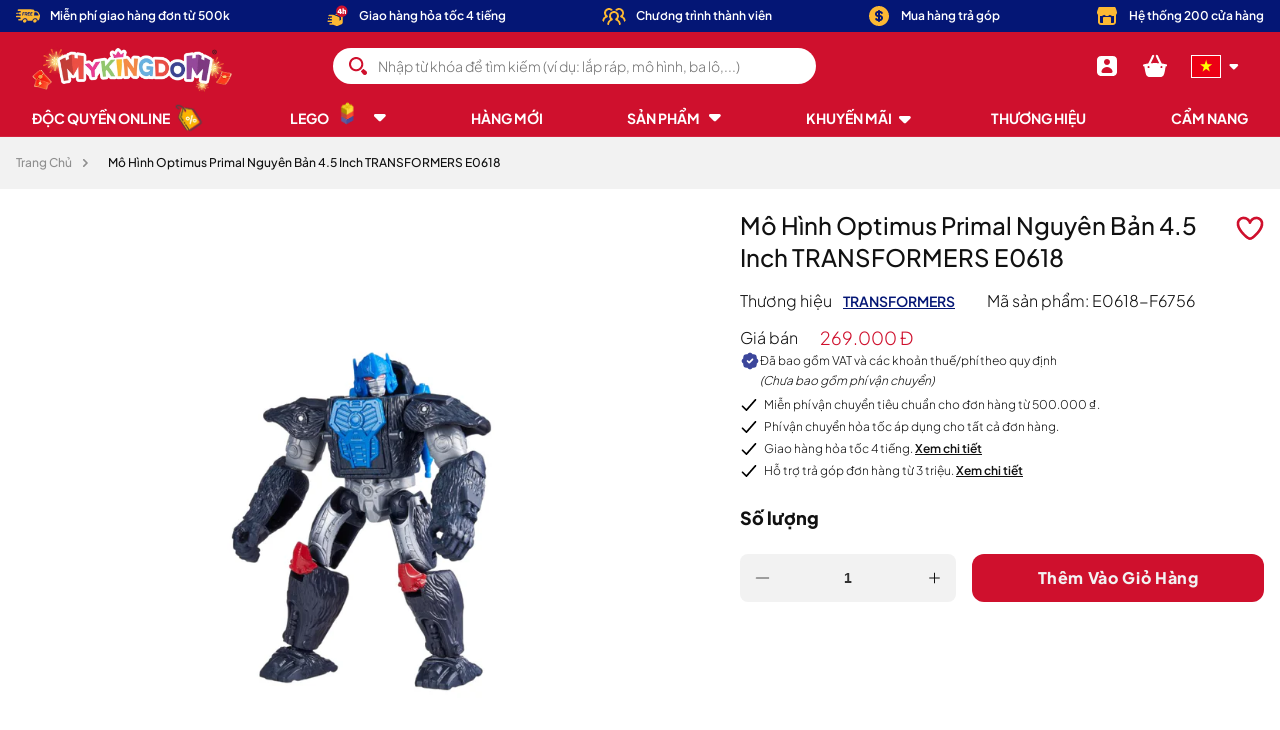

--- FILE ---
content_type: text/css
request_url: https://www.mykingdom.com.vn/cdn/shop/t/2/assets/typography.css?v=147499144150820625631727795461
body_size: -250
content:
@font-face{font-family:gnuolane;src:url(gnuolane_rg-webfont.eot);src:url(gnuolane_rg-webfont.eot?#iefix) format("embedded-opentype"),url(gnuolane_rg-webfont.woff) format("woff"),url(gnuolane_rg-webfont.ttf) format("truetype"),url(gnuolane_rg-webfont.svg#gnuolane_rgregular) format("svg");font-weight:400;font-style:normal}@font-face{font-family:Plus Jakarta Sans;src:url(PlusJakartaSans-Light.ttf) format("truetype"),url(PlusJakartaSans-Light.woff2) format("woff2");font-weight:300;font-style:normal}@font-face{font-family:Plus Jakarta Sans;src:url(PlusJakartaSans-Regular.ttf) format("truetype"),url(PlusJakartaSans-Regular.woff2) format("woff2");font-weight:400;font-style:normal}@font-face{font-family:Plus Jakarta Sans;src:url(PlusJakartaSans-Medium.ttf) format("truetype"),url(PlusJakartaSans-Medium.woff2) format("woff2");font-weight:500;font-style:normal}@font-face{font-family:Plus Jakarta Sans;src:url(PlusJakartaSans-Bold.ttf) format("truetype"),url(PlusJakartaSans-Bold.woff2) format("woff2");font-weight:600;font-style:normal}@font-face{font-family:Plus Jakarta Sans;src:url(PlusJakartaSans-SemiBold.ttf) format("truetype"),url(PlusJakartaSans-SemiBold.woff2) format("woff2");font-weight:700;font-style:normal}@font-face{font-family:Plus Jakarta Sans;src:url(PlusJakartaSans-ExtraBold.ttf) format("truetype"),url(PlusJakartaSans-ExtraBold.woff2) format("woff2");font-weight:800;font-style:normal}@font-face{font-family:Helvetica Neue;src:url(helvetica-neue-bold.ttf) format("truetype"),url(helvetica-neue-bold.woff2) format("woff2");font-weight:700;font-style:normal}@font-face{font-family:iCiel Crocante;src:url(/cdn/shop/files/iCiel_Crocante.ttf?v=1720493365) format("truetype"),url(/cdn/shop/files/iCiel_Crocante.woff2?v=1720493473) format("woff2");font-weight:700;font-style:normal}@font-face{font-family:VTA_LEGO;src:url(/cdn/shop/files/VTALEGOTypewell-Bold.woff2?v=1727795313) format("woff2"),url(/cdn/shop/files/VTALEGOTypewell-Bold.woff?v=1727795313) format("woff"),url(/cdn/shop/files/VTALEGOTypewell-Bold.ttf?v=1727795316) format("truetype");font-weight:700;font-style:normal;font-display:swap}@font-face{font-family:VTA_LEGO;src:url(/cdn/shop/files/VTALEGOTypewell-Italic.woff2?v=1727795315) format("woff2"),url(/cdn/shop/files/VTALEGOTypewell-Italic.woff?v=1727795312) format("woff"),url(/cdn/shop/files/VTALEGOTypewell-Italic.ttf?v=1727795313) format("truetype");font-weight:400;font-style:italic;font-display:swap}@font-face{font-family:VTA_LEGO;src:url(/cdn/shop/files/VTA_LEGOTypewell-Black.woff2?v=1727795314) format("woff2"),url(/cdn/shop/files/VTA_LEGOTypewell-Black.woff?v=1727795314) format("woff"),url(/cdn/shop/files/VTA_LEGOTypewell-Black.ttf?v=1727795312) format("truetype");font-weight:900;font-style:normal;font-display:swap}body *{letter-spacing:0}
/*# sourceMappingURL=/cdn/shop/t/2/assets/typography.css.map?v=147499144150820625631727795461 */


--- FILE ---
content_type: text/css
request_url: https://www.mykingdom.com.vn/cdn/shop/t/2/assets/header.css?v=32689944650869983251764555836
body_size: 1598
content:
/** Shopify CDN: Minification failed

Line 229:7 Unexpected "/"
Line 241:0 Unexpected "}"

**/
.header__icons {
    gap: 4px
}

#voiceflow-chat {
  display: block;
}

.header__icon--cart #cart-icon-bubble {
    display: flex;
    align-items: center;
    gap: 10px;
}

.header__icon:hover {
    cursor: pointer;
}

.header__icons .header__icon {
    padding: 6px 6px;
    border-bottom: 1px solid transparent;
}

.header__icons .header__icon:hover {
    background-color: #fff;
    color: var(--gradient-base-accent-2);
    border-color: var(--gradient-base-accent-2);
  border-radius: 15px;
}

.header--top-left .header__menu-item {
    text-transform: capitalize;
}

.header__icons .header__icon:hover svg,
.header__icons .header__icon:hover span,
.header__icons .header__icon:hover .cart-count-bubble {
    color: var(--gradient-base-accent-2)!important;
    fill: var(--gradient-base-accent-2)!important;
}

.header__icon span,
.header__icon {
    text-decoration: none;
    gap: 10px;
}

.header__icon span {
    font-weight: 700;
}

.mega-menu__list .mega__menu-item .mega-menu__link--level-2 {
    color: var(--gradient-base-accent-2);
}

.header__menu-item span,
.mega-menu__list .mega__menu-item .mega-menu__link--level-2 {
    font-family: var(--font-heading-family);
    font-style: var(--font-heading-style);
    font-weight: var(--font-heading-weight);
}

.header__inline-menu .header__menu-item span {
    font-weight: 600;
}

.header__search.search__bar {
    display: block !important;
}

.header___search .field::before,
.header___search .field::after {
    box-shadow: none;
}

.header___search input {
    height: 36px;
    border-radius: 24px;
    box-shadow: none;
    border: none;
    outline: none;
    padding: 16px 12px;
    width: 100%;
    background: #fff;
    color: #000;
}

.header___search .field__label {
    color: #8F8F8F;
    top: calc(1rem + var(--inputs-border-width));
}

.header--top-left .header__heading-link {
    margin: 0px 0 8px;
}

.header {
    padding-top: 8px;
    padding-bottom: 8px;
}

.header___search .search-modal__form .search__button {
    right: auto;
    left: 16px;
    top: 50%;
    transform: translateY(-50%);
    width: auto;
}

.header___search .search-modal__form .search__input.field__input::placeholder,
.header___search .search-modal__form .search__input.field__input {
    font-weight: 300;
    font-size: 12px;
    line-height: 16px;
    font-family: var(--font-heading-family);
}
.header___search .search-modal__form .search__input.field__input::selection{
  background: #000;
  color: #fff;
}
.search__bar .field__label {
    left: 60px;
}

.header___search .search-modal__form .search__input.field__input {
    padding: 1.6rem 1.6rem 1.6rem 4.5rem !important;
}

.header___search .search-modal__form .search__input.field__input::placeholder {
    opacity: 1;
}

.header___search .search-modal__form .field__label {
    display: none;
}

.cart-count-bubble * {
    color: #fff !important;
}
.header__icons .header__icon .small-hide, .scrolled-past-header .header__icons .header__icon .small-hide {
        display: none;
    }
@media screen and (min-width: 990px) {
    .header__icons {
        gap: 8px
    }

    .header__icons .header__icon {
        padding: 12px 12px;
    }

    .header___search .search-modal__form .search__input.field__input::placeholder,
    .header___search .search-modal__form .search__input.field__input {
        font-size: 14px;
        line-height: 20px;
    }

    .header___search .search-modal__form .search__button {
        right: auto;
        left: 16px;
        top: 50%;
        transform: translateY(-50%);
    }

    .search__bar .field__label {
        left: 60px;
    }

    .scrolled-past-header .header--top-left .header__heading-link {
        margin: 8px 0 0 0;
    }

    .scrolled-past-header .header--top-left .header__icons .header-icon__label {
        display: block;
    }
    /* .scrolled-past-header .header--top-left {
        grid-template-areas: "heading navigation icons";
        grid-template-columns: auto auto 1fr;
        column-gap: 2rem;
    } */
    .scrolled-past-header .header--top-left .header___search,
    .scrolled-past-header .header--top-left .header__icons {
        margin-bottom: 0 !important;
    }

    .scrolled-past-header .header--top-left .header__inline-menu:hover:before {
        transform: translateY(0px);
        opacity: 0;
        visibility: hidden;
    }

    .scrolled-past-header .header--top-left nav.header__inline-menu:before {
        height: 82px;
    }

    .scrolled-past-header .header--top-left .header__inline-menu:hover .header__menu-item,
    .scrolled-past-header .header--top-left .header__inline-menu:hover .header__active-menu-item {
        color: #fff;
    }

    .scrolled-past-header .header--top-left .header__inline-menu .header__menu-item:hover span {
        color: #fff;
    }

    .scrolled-past-header .header--top-left .header__inline-menu .header__menu-item:hover .icon-caret {
        color: #fff;
        fill: #fff;
    }
}
 
@media screen and (min-width: 1300px) {
    .header__icons .header__icon .small-hide {
        display: block;
    }
  .scrolled-past-header .header--top-left .header__icons .cart-count-bubble span {
        display: block;
    }
}

@media screen and (max-width: 678px) {
    /* .header__heading-logo-wrapper img {
        /* max-width: 133px; */
    } */

    .cart-count-bubble {
        position: absolute;
        top: 10px;
        right: 0px;
        background: var(--gradient-base-accent-1);
        padding: 2px;
        font-size: 10px;
        width: 16px;
        height: 16px;
    }
}
@media screen and (max-width: 989px) {
  .cart-count-bubble {
    top: 5px;
  }
}
@media screen and (max-width: 1299px) {
  .cart-count-bubble {
        position: absolute;
        top: 10px;
        right: 0px;
        background: var(--gradient-base-accent-1);
        padding: 2px;
        font-size: 10px;
        width: 16px;
        height: 16px;
    }
}

@media screen and (min-width: 750px) {
    .header___search .field__label {
        top: calc(1.4rem + var(--inputs-border-width));
    }

    .header--top-left .header__heading-link {
        margin: 8px 0 0 0;
    }

    .header__icons {
        gap: 8px
    }

    .header___search input {
        height: 36px;
        max-width: 100%;
    }

    header .mega-menu__content {
        background-color: #fff;
    }

    header .mega-menu__link:hover, .mega-menu__link--active {
        color: #000;
    }

    header .mega-menu__link {
        color: #000;
    }

    header .mega-menu__link--level-2 {
        font-size: 14px;
        line-height: 20px;
    }

    .header__icon span,
    .header__icon {
        font-size: 14px;
        line-height: 24px;
    }

    .header___search .search-modal__form {
        margin: 0 auto;
    }

}

@media screen and (min-width: 990px) {
    .header {
        padding-top: 0px;
        padding-bottom: 0px;
    }

    nav.header__inline-menu .list-menu {
        width: 100%;
        display: flex;
        justify-content: center;
    }

    .scrolled-past-header nav.header__inline-menu .list-menu{
        justify-content: space-between;
    }

    nav.header__inline-menu:before {
        content: '';
        height: 36px;
        background: white;
        border-left: 0;
        border-radius: 0;
        border-right: 0;
        left: 0;
        overflow-y: auto;
        position: absolute;
        right: 0;
        top: 100%;
        transform: translateY(0);
        opacity: 0;
        z-index: 1;
        visibility: hidden;
        border-radius: 16px;
    }

    .header__inline-menu:hover:before {
        transform: translateY(-36px);
        opacity: 1;
        visibility: visible;
    }

    .header__inline-menu:hover .header__menu-item,
    .header__inline-menu:hover .header__active-menu-item {
        color: #000;
    }

    .header__inline-menu .header__menu-item:hover .icon-caret {
        color: var(--gradient-base-accent-2);
    }

    .header__inline-menu .header__menu-item:hover span {
        color: var(--gradient-base-accent-2);
    }

    .header__inline-menu .header__menu-item:hover svg {
        fill: var(--gradient-base-accent-2);
        color: var(--gradient-base-accent-2);
    }

    .header__inline-menu .header__menu-item {
        position: relative;
        z-index: 2;
    }

    .header > .header___search {
        margin: 0 40px 0 0;
    }
}

@media screen and (min-width: 1200px) {
    .scrolled-past-header .header__inline-menu{
        margin-left: -1.5rem;
        margin-right: -1.5rem;
    }

    .header--top-left .header__menu-item {
        padding: 4px 12px;
        text-decoration: none;
        height: 36px;
    }

   .scrolled-past-header .header--top-left .header__menu-item{
        padding: 4px 12px;
   }

    .header--top-left summary.list-menu__item,
    .header--top-left mega-menu .header__menu-item {
        padding-right: 2.7rem!important;
    }
}

@media screen and (min-width: 1200px) {
    .header--top-left .header___search.top-left.search__bar,
    .header--top-left .header__icons {
        margin-bottom: 0px;
    }

    .mega-menu.is-megamenu .mega-menu__list {
        display: block !important;
        column-count: 6;
    }

    .mega-menu .mega-menu__list .mega__menu-item {
        margin: 0;
        display: grid;
        grid-template-rows: 1fr auto;
        margin-bottom: 10px;
        break-inside: avoid;
    }

    .header__menu-item, .header__menu-item > * {
        font-size: 14px;
        line-height: 18px;
        letter-spacing: 0.04em;
        text-transform: capitalize;
    }

    nav.header__inline-menu .list-menu{
        justify-content: space-between;
    }
}

@media screen and (min-width: 1500px) {
    .header__menu-item, .header__menu-item > * {
        font-size: 14px;
        line-height: 18px;
    }
}

@media (min-width: 1600px) {
    .scrolled-past-header .header--top-left,
    .announcement-bar-section.scrolled-past-header:not(.announcement-bar-section-hidden) .page-width{
        max-width: 1600px;
    }
}

body:not(.sticky__header) .header__inline-menu .is-active.is-megamenu .header__menu-item .icon.icon-caret {
    transform: rotate(180deg);
  color: var(--gradient-base-accent-2)
}
body:not(.sticky__header) .header__inline-menu .is-active.is-megamenu .header__menu-item span {
    color: #cf102d;
}
.header__inline-menu ul.list-menu.list-menu--inline > li:nth-of-type(3),
#menu-drawer .menu-drawer__navigation > ul > li:nth-of-type(3),
.header__inline-menu ul.list-menu.list-menu--inline > li:nth-of-type(4),
#menu-drawer .menu-drawer__navigation > ul > li:nth-of-type(4){
    
}

/* ================================= */
/* Start Highlgiht navigation */
.header__inline-menu:hover li[data-handle="rinh-qua-giang-sinh"]{
    z-index: 1;
}

.header__inline-menu li[data-handle="rinh-qua-giang-sinh"] a{
    padding-right: 6px;
}

.header__inline-menu li[data-handle="rinh-qua-giang-sinh"],
#menu-drawer .menu-drawer__navigation a[data-handle="rinh-qua-giang-sinh"] {
    color: #fff !important;
    paint-order: stroke fill;
    -webkit-text-stroke: 4px #cf102d;
    background-image: url('/cdn/shop/files/highlight_menu_pattern.webp?v=1762335759');
    background-repeat: repeat;
    border: 2px solid #ffc005;
}

.header__inline-menu li[data-handle="rinh-qua-giang-sinh"] {
    text-shadow: unset !important;
    background-size: 44px 44px; 
    border-radius: 16px;
}

#menu-drawer .menu-drawer__navigation a[data-handle="rinh-qua-giang-sinh"],
#menu-drawer .menu-drawer__navigation a[data-handle="rinh-qua-giang-sinh"]:hover {
    background-size: 48px 48px;
}

li[data-handle="rinh-qua-giang-sinh"] > a > span:first-child,
li[data-handle="rinh-qua-giang-sinh"] > a > span:nth-child(2),
li[data-handle="rinh-qua-giang-sinh"] > a:hover > span:first-child,
li[data-handle="rinh-qua-giang-sinh"] > a:hover > span:nth-child(2) {
  color: #fff;
}

/* End Highlgiht navigation */
/* ================================= */

.section-header.scrolled-past-header:not(.shopify-section-header-hidden){
    top: var(--annoucement-bar-height, 0);
}
.announcement-bar-section.scrolled-past-header:not(.announcement-bar-section-hidden){
    position: sticky;
    top: 0;
    z-index: 9999;
}
.shopify-section-group-header-group.section-header:not(.shopify-section-header-sticky){
  position: relative;
}
.shopify-section-group-header-group.section-header{
  z-index: 9 !important;
}
.header__inline-menu{
  position: relative;
}
.header__inline-menu mega-menu .list-menu-dropdown{
  padding: 0;
  box-shadow: 0px 0px 11px 0px #cf102d4f;
}
.header__inline-menu mega-menu .list-menu-dropdown > .page-width{
  z-index: 99;
  position: relative;
  padding-block: 2.4rem;
  padding-inline: 30px;
}
.shopify-section-header-sticky .header__inline-menu mega-menu .list-menu-dropdown > .page-width{
  margin: 0;
  max-width: 100%;
}
.header__inline-menu mega-menu .list-menu-dropdown .page-width:before{
  content: "";
  position: absolute;
  z-index: -1;
  background: #fff;
  inset: 0;
  box-shadow: 0px 0px 11px 0px #cf102db2;
}
header .header-background{
  display: none !important;
}

--- FILE ---
content_type: text/css
request_url: https://www.mykingdom.com.vn/cdn/shop/t/2/assets/campaign-new-year-2025.css?v=158477656816396949361768446859
body_size: 1579
content:
body.template-index.campaign-new-year-2025{background-image:url(/cdn/shop/files/campaing-newyear-2025-desktop.webp?v=1766136124);background-attachment:fixed;background-position:center top;background-repeat:no-repeat;background-size:cover}@media (max-width:1600px){body.template-index.campaign-new-year-2025{background-image:url(/cdn/shop/files/bg-new-year-1440x1080-2.webp?v=1766630412)}}body.template-index.campaign-new-year-2025 sticky-header,body.template-index.campaign-new-year-2025 .footer__promo{background:#b30000}body.template-index.campaign-new-year-2025 .title.inline-richtext,body.template-index.campaign-new-year-2025 .section__header,body.template-index.campaign-new-year-2025 .blog__title.title.inline-richtext{filter:drop-shadow(0 4px 4px rgba(0,0,0,.25));background:linear-gradient(180deg,#fff8eb,#fdd485,#fcb833);background-clip:text;-webkit-background-clip:text;-webkit-text-fill-color:transparent}body.template-index.campaign-new-year-2025 .title.inline-richtext,body.template-index.campaign-new-year-2025 .section__header,body.template-index.campaign-new-year-2025 .k_mb-article-slider .title{font-size:44px;line-height:52px}body.template-index.campaign-new-year-2025 .column-box.swiper-has-arrow .swiper-button-next{background:linear-gradient(270deg,#fff8eb,#fdd485,#fcb833);box-shadow:0 -4px 4px #ffffff80 inset,0 4px 4px #ffffffb3 inset}body.template-index.campaign-new-year-2025 .column-box.swiper-has-arrow .swiper-button-prev{background:linear-gradient(90deg,#fff8eb,#fdd485,#fcb833);box-shadow:0 -4px 4px #ffffff80 inset,0 4px 4px #ffffffb3 inset}body.template-index.campaign-new-year-2025 .swiper-button-next path,body.template-index.campaign-new-year-2025 .swiper-button-prev path{fill:#a60d24!important}body.template-index.campaign-new-year-2025 .swiper-button-next rect,body.template-index.campaign-new-year-2025 .swiper-button-prev rect{stroke:none}body.template-index.campaign-new-year-2025 .custom-swiper .swiper-button-next svg,body.template-index.campaign-new-year-2025 .articles-list__slider-container .swiper-button-next{border-radius:120px;background:linear-gradient(0deg,#fff8eb,#fdd485,#fcb833);box-shadow:0 4px 4px #ffffff80 inset,0 -4px 4px #ffffffb3 inset}body.template-index.campaign-new-year-2025 .custom-swiper .swiper-button-prev svg,body.template-index.campaign-new-year-2025 .articles-list__slider-container .swiper-button-prev{border-radius:120px;background:linear-gradient(180deg,#fff8eb,#fdd485,#fcb833);box-shadow:0 -4px 4px #ffffff80 inset,0 4px 4px #ffffffb3 inset}body.template-index.campaign-new-year-2025 .column-box.swiper-has-arrow .swiper-button-next,body.template-index.campaign-new-year-2025 .column-box.swiper-has-arrow .swiper-button-prev,body.template-index.campaign-new-year-2025 .articles-list .swiper-button-next,body.template-index.campaign-new-year-2025 .articles-list .swiper-button-prev{border:none!important}body.template-index.campaign-new-year-2025 .articles-list__slider-container .swiper-button-next{border-radius:120px;background:linear-gradient(270deg,#fff8eb,#fdd485,#fcb833);box-shadow:0 4px 4px #ffffff80 inset,0 -4px 4px #ffffffb3 inset}body.template-index.campaign-new-year-2025 .articles-list__slider-container .swiper-button-prev{border-radius:120px;background:linear-gradient(90deg,#fff8eb,#fdd485,#fcb833);box-shadow:0 -4px 4px #ffffff80 inset,0 4px 4px #ffffffb3 inset}body.template-index.campaign-new-year-2025 .section.feature-collection .collection .collection__view-all a:not(:hover),body.template-index.campaign-new-year-2025 .dynamic-brands_button .button,body.template-index.campaign-new-year-2025 .blog__view-all .button{border-radius:120px;background:linear-gradient(180deg,#fff8eb,#fdd485,#fcb833);box-shadow:0 -2px 4px #ffffff80 inset,0 4px 4px #ffffffb3 inset;color:#a60d24}body.template-index.campaign-new-year-2025 #shopify-section-template--18711304732951__custom_featured_collection_gbf3Vr .collection .collection__view-all a:not(:hover),body.template-index.campaign-new-year-2025 #shopify-section-template--18711304732951__custom_featured_collection_Mw3rLy .collection .collection__view-all a:not(:hover){background:linear-gradient(180deg,#f04035,#cf102d 60%);box-shadow:0 4px 4px #fffc inset;color:#fff}body.template-index.campaign-new-year-2025 .section.feature-collection .collection .button:after,body.template-index.campaign-new-year-2025 .dynamic-brands_button .button:after,body.template-index.campaign-new-year-2025 .blog__view-all .button:after,body.template-index.campaign-new-year-2025 #shopify-section-template--18711304732951__custom_featured_collection_gbf3Vr .collection .button:after,body.template-index.campaign-new-year-2025 #shopify-section-template--18711304732951__custom_featured_collection_Mw3rLy .collection .button:after{box-shadow:none}body.template-index.campaign-new-year-2025 .minion:before{background-image:url(/cdn/shop/files/minion-3.webp?v=1765963422)}body.template-index.campaign-new-year-2025 .swiper-scrollbar-highlight{background-image:url(/cdn/shop/files/scroll-bar-texture-2.webp?v=1765897696);background-repeat:repeat-x;background-size:8px 8px}body.template-index.campaign-new-year-2025 .swiper-scrollbar-custom{background:#ffffff80}body.campaign-new-year-2025 .header__heading-logo-wrapper img{opacity:0}body.campaign-new-year-2025 .header__heading-logo-wrapper{background-image:url(/cdn/shop/files/mkd_logo_newyear_1.webp?v=1766370565);background-repeat:no-repeat;background-position:left center;background-size:100% auto;width:auto}body.campaign-new-year-2025 #footer-logo img{opacity:0}body.campaign-new-year-2025 #footer-logo{background:url(/cdn/shop/files/mkd_logo_newyear_2.webp?v=1766370565);background-repeat:no-repeat;background-position:left center;background-size:100% auto;aspect-ratio:10 / 3;width:40%}body.template-index.campaign-new-year-2025 .swiper-pagination-bullet.swiper-pagination-bullet-active{background-color:#ffedab;opacity:1}body.template-index.campaign-new-year-2025 .swiper-pagination-bullet{background-color:#ffedab;opacity:.25}body.template-index.campaign-new-year-2025 .section-image-slider .image-animate{padding:8px;border-radius:24px;background:linear-gradient(180deg,#fee3ad 20%,#fcb833);box-shadow:0 0 2px #ffffff80 inset,1px -1px 2px #1e0c0080 inset}body.template-index.campaign-new-year-2025 .image-content.image-animate img{box-shadow:0 0 4px 1px #1e0c0080}body.template-index.campaign-new-year-2025 .section-image-slider .page-width.custom-swiper:before{content:"";aspect-ratio:1/1;height:290px;width:auto;background:url(/cdn/shop/files/decor-image-slider-1.webp?v=1765853659) no-repeat center/contain;position:absolute;top:calc(-4% + 4px);left:2%;z-index:2}body.template-index.campaign-new-year-2025 .section-image-slider .page-width.custom-swiper:after{content:"";aspect-ratio:2/1;height:168px;width:auto;background:url(/cdn/shop/files/decor-image-slider-2.webp?v=1765853660) no-repeat center/contain;position:absolute;bottom:0%;right:2%;z-index:2}body.template-index.campaign-new-year-2025 .k_mb-feature-collection .collection-banner-div.grid__item{padding:8px!important;background:linear-gradient(180deg,#fee3ad 20%,#fcb833);box-shadow:0 0 2px #ffffff80 inset,1px -1px 2px #1e0c0080 inset}body.template-index.campaign-new-year-2025 .k_mb-feature-collection .fc-desktop-img{box-shadow:0 0 4px 1px #1e0c0080}body.template-index.campaign-new-year-2025 .collection-banner-div:before{content:"";aspect-ratio:383 / 1080;height:200px;background:url(/cdn/shop/files/longden_productcard_2.webp?v=1766027938) no-repeat center/contain;position:absolute;top:0;left:-8px;z-index:2}body.template-index.campaign-new-year-2025 .collection-banner-div:after{content:"";aspect-ratio:3 / 2;height:96px;background:url(/cdn/shop/files/decor-product-card-2.webp?v=1765894708) no-repeat center/contain;position:absolute;bottom:-20px;right:-22px;z-index:2}body.template-index.campaign-new-year-2025 .section.feature-collection .product-grid .grid__item{margin-top:16px;overflow:visible}body.template-index.campaign-new-year-2025 .k_mb-feature-collection .k-card-product.grid__item:before{content:"";aspect-ratio:62 / 21;height:56px;background:url(/cdn/shop/files/decor_top-product-card-6.webp?v=1766643839) no-repeat center/contain;position:absolute;top:-16px;transform:translate(-50%);left:50%;z-index:2}body.template-index.campaign-new-year-2025 .k_mb-feature-collection .k-card-product.grid__item{padding:24px 8px 8px!important;background-image:url(/cdn/shop/files/product-card-desktop-1.webp?v=1766643924)!important;background-size:cover!important;background-repeat:no-repeat;background-position:center top}body.template-index.campaign-new-year-2025 .k_mb-feature-collection .k-card-product.grid__item .product-card-wrapper .card{background:#fff;padding:8px;border-radius:20px}body.template-index.campaign-new-year-2025 .k_mb-feature-collection .card__badge span.badge{margin-top:8px}body.template-index.campaign-new-year-2025 .k_mb-feature-collection .badge{padding:4px 8px;display:inline-flex;align-items:center}body.template-index.campaign-new-year-2025 .card__inner .card__badge .sales-box span.badge{font-size:14px;font-weight:700;line-height:20px;padding:4px 12px}body.template-index.campaign-new-year-2025 #shopify-section-template--18711304732951__custom_featured_collection_gbf3Vr .swiper-scrollbar-custom,body.template-index.campaign-new-year-2025 #shopify-section-template--18711304732951__custom_featured_collection_Mw3rLy .swiper-scrollbar-custom{margin-bottom:42px!important}body.template-index.campaign-new-year-2025 #shopify-section-template--18711304732951__custom_featured_collection_gbf3Vr .k_mb-feature-collection .k-card-product,body.template-index.campaign-new-year-2025 #shopify-section-template--18711304732951__custom_featured_collection_Mw3rLy .k_mb-feature-collection .k-card-product{border:2px solid rgba(201,109,43,.8)}body.template-index.campaign-new-year-2025 #shopify-section-template--18711304732951__custom_featured_collection_gbf3Vr .swiper-scrollbar-highlight,body.template-index.campaign-new-year-2025 #shopify-section-template--18711304732951__custom_featured_collection_Mw3rLy .swiper-scrollbar-highlight{background-image:url(/cdn/shop/files/scroll-bar-texture-3.webp?v=1766637947);background-repeat:repeat-x;background-size:8px 8px}body.template-index.campaign-new-year-2025 #shopify-section-template--18711304732951__dynamic_slider_bar_fez4PW .item.swiper-slide:before,body.template-index.campaign-new-year-2025 #shopify-section-template--18711304732951__7522e004-c37d-4b95-84d9-edc67fcb8fc3 .item.swiper-slide:before{content:none}body.template-index.campaign-new-year-2025 #shopify-section-template--18711304732951__dynamic_slider_bar_fez4PW .item.swiper-slide,body.template-index.campaign-new-year-2025 #shopify-section-template--18711304732951__7522e004-c37d-4b95-84d9-edc67fcb8fc3 .item.swiper-slide{margin-top:0}body.template-index.campaign-new-year-2025 .dynamic-slider-bar .item.swiper-slide{margin-top:18px}body.template-index.campaign-new-year-2025 .dynamic-slider-bar .item.swiper-slide:before{content:"";aspect-ratio:6 / 1;height:44px;background:url(/cdn/shop/files/decor-dynamic-brand-2.webp?v=1765941686) no-repeat center / contain;position:absolute;top:-20px;left:50%;transform:translate(-50%);z-index:2}body.template-index.campaign-new-year-2025 .section.dynamic-slider-bar .info-heading h3 a{color:#fff;paint-order:stroke fill;-webkit-text-stroke:6px #A60D24}body.template-index.campaign-new-year-2025 .duoBanners_container .duoBanners_img{position:relative;display:block}body.template-index.campaign-new-year-2025 .duoBanners_container .duoBanners_img:before{content:"";height:72px;width:100%;background:url(/cdn/shop/files/decor-dynamic-brand-2.webp?v=1765941686) no-repeat center/contain;position:absolute;top:-32px;transform:translate(-50%);left:50%;z-index:2}body.template-index.campaign-new-year-2025 .dynamic--brands .color-background-1.gradient{background:transparent}body.template-index.campaign-new-year-2025 #shopify-section-sections--18711305191703__footer-new{background-color:#fff}body.template-index.campaign-new-year-2025 .shopify-section-group-footer-group.announcement-bar-section:before{content:"";display:block;width:100%;height:56px;background:url(/cdn/shop/files/decor-footer-1.webp?v=1765952902);background-repeat:repeat;background-size:auto 56px;background-position:center center}body.campaign-new-year-2025 .fp-title-center-frame{background:#b30000}body.campaign-new-year-2025 .fp-containter{border:2px solid #b30000;background:url(/cdn/shop/files/pattern_fp_1.webp?v=1764141540)}body.campaign-new-year-2025 .fp-title path{fill:#b30000}body.campaign-new-year-2025 .fp-containter{background:url(/cdn/shop/files/header_pattern_4.webp?v=1765959309)}body.campaign-new-year-2025 .fp-title-center-frame img{display:none}body.campaign-new-year-2025 .fp-title-center-frame:before{content:"";aspect-ratio:1 / 1;height:24px;background:url(/cdn/shop/files/decor-header-fp-container-right-1.webp?v=1765958043) no-repeat center/contain}body.campaign-new-year-2025 .fp-title-center-frame:after{content:"";aspect-ratio:1 / 1;height:24px;background:url(/cdn/shop/files/decor-header-fp-container-left-1.webp?v=1765958042) no-repeat center/contain}body.campaign-new-year-2025 .col--2.mega-menu__wrapper{padding:0}body.campaign-new-year-2025 .mega-menu__headings{padding:16px 0 0 16px}body.campaign-new-year-2025 .mega-menu__images{padding:16px 16px 16px 0}body.campaign-new-year-2025 .mega-menu__image-wrapper:before{content:"";aspect-ratio:7 / 1;height:44px;background:url(/cdn/shop/files/decor-dynamic-brand-2.webp?v=1765941686) no-repeat center / contain;position:absolute;top:2px;transform:translate(-50%);left:57%;z-index:2}body.campaign-new-year-2025 .mega-menu__image-wrapper img{padding:4px;background:linear-gradient(180deg,#fee3ad 20%,#fcb833);box-shadow:0 0 2px #ffffff80 inset,1px -1px 2px #1e0c0080 inset}@media (max-width:1600px){body.campaign-new-year-2025 .mega-menu__image-wrapper:before{left:60%}}@media (max-width:1440px){body.campaign-new-year-2025 .mega-menu__image-wrapper:before{left:63.5%}}@media (max-width:1024px){body.template-index.campaign-new-year-2025 .title.inline-richtext,body.template-index.campaign-new-year-2025 .section__header,body.template-index.campaign-new-year-2025 .k_mb-article-slider .title{font-size:40px;line-height:48px}body.template-index.campaign-new-year-2025 .section-image-slider .image-animate{padding:4px;border-radius:12px;box-shadow:0 0 2px #ffffff80 inset,.5px -.5px 1px #1e0c0040 inset}body.template-index.campaign-new-year-2025 .image-content.image-animate img{box-shadow:0 0 4px .5px #1e0c0080}body.template-index.campaign-new-year-2025 .section-image-slider .page-width.custom-swiper:before{height:188px;top:calc(-4% + 2px);left:5%}body.template-index.campaign-new-year-2025 .section-image-slider .page-width.custom-swiper:after{height:108px;bottom:2%;right:6%}body.template-index.campaign-new-year-2025 .section.feature-collection .product-grid .grid__item{margin-top:12px}body.template-index.campaign-new-year-2025 .k_mb-feature-collection .k-card-product.grid__item{border-radius:16px}body.template-index.campaign-new-year-2025 .k_mb-feature-collection .collection-banner-div.grid__item img{border-radius:12px}body.template-index.campaign-new-year-2025 .k_mb-feature-collection .collection-banner-div.grid__item{padding:4px!important;border-radius:16px}body.template-index.campaign-new-year-2025 .collection-banner-div:before{height:188px}body.template-index.campaign-new-year-2025 .collection-banner-div:after{height:100px;bottom:-18px;right:-18px}body.template-index.campaign-new-year-2025 #shopify-section-template--18711304732951__custom_featured_collection_gbf3Vr .swiper-scrollbar-custom,body.template-index.campaign-new-year-2025 #shopify-section-template--18711304732951__custom_featured_collection_Mw3rLy .swiper-scrollbar-custom{margin-bottom:32px!important}body.template-index.campaign-new-year-2025 .dynamic-slider-bar .item.swiper-slide{margin-top:16px}body.template-index.campaign-new-year-2025 .dynamic-slider-bar .item.swiper-slide:before{height:36px;top:-16px}}@media (max-width:989px){body.template-index.campaign-new-year-2025 .section-image-slider .page-width.custom-swiper:before{height:188px;top:calc(-4% + 2px);left:0%}body.template-index.campaign-new-year-2025 .section-image-slider .page-width.custom-swiper:after{height:108px;bottom:2%;right:1%}}@media (max-width:768px){body.template-index.campaign-new-year-2025 .section-image-slider .page-width.custom-swiper:before{height:140px;top:calc(-4% + 2px);left:2%}body.template-index.campaign-new-year-2025 .section-image-slider .page-width.custom-swiper:after{height:80px;bottom:5%;right:2%}body.template-index.campaign-new-year-2025 .collection-banner-div:before{height:168px}body.template-index.campaign-new-year-2025 .collection-banner-div:after{height:76px;bottom:-18px;right:-18px}body.template-index.campaign-new-year-2025 .dynamic-slider-bar .item.swiper-slide{margin-top:16px}body.template-index.campaign-new-year-2025 .dynamic-slider-bar .item.swiper-slide:before{height:36px;top:-16px}}@media (max-width:460px){body.template-index.campaign-new-year-2025 .title.inline-richtext,body.template-index.campaign-new-year-2025 .section__header,body.template-index.campaign-new-year-2025 .k_mb-article-slider .title{font-size:32px!important;line-height:40px!important}body.template-index.campaign-new-year-2025 .section-image-slider .image-animate{padding:4px;border-radius:12px}body.template-index.campaign-new-year-2025 .section-image-slider .page-width.custom-swiper:before{height:100px;top:-4%;left:0%}body.template-index.campaign-new-year-2025 .section-image-slider .page-width.custom-swiper:after{height:48px;bottom:10%;right:0%}body.template-index.campaign-new-year-2025 .section.feature-collection .product-grid .grid__item{margin-top:12px}body.template-index.campaign-new-year-2025 .k_mb-feature-collection .k-card-product.grid__item{border-radius:16px}body.template-index.campaign-new-year-2025 .k_mb-feature-collection .collection-banner-div.grid__item img{border-radius:12px}body.template-index.campaign-new-year-2025 .k_mb-feature-collection .collection-banner-div.grid__item{padding:4px!important;border-radius:16px}body.template-index.campaign-new-year-2025 .collection-banner-div:before{height:128px;left:-10px}body.template-index.campaign-new-year-2025 .collection-banner-div:after{height:52px;bottom:-12px;right:-12px}body.template-index.campaign-new-year-2025 .k_mb-feature-collection .k-card-product.grid__item:before{height:36px;top:-12px}body.template-index.campaign-new-year-2025 .k_mb-feature-collection .k-card-product.grid__item{background-image:url(/cdn/shop/files/product-card-mobile-1.webp?v=1766643923)!important;padding:16px 4px 4px!important}body.template-index.campaign-new-year-2025 .k_mb-feature-collection .k-card-product.grid__item .product-card-wrapper .card{background:#fff;padding:4px;border-radius:12px}body.template-index.campaign-new-year-2025 .card>.card__content .quick-add__submit{border-radius:8px}body.template-index.campaign-new-year-2025 .k_mb-feature-collection .card__badge span.badge{margin-top:8px}body.template-index.campaign-new-year-2025 .k_mb-feature-collection .badge{padding:4px 8px;display:inline-flex;align-items:center}body.template-index.campaign-new-year-2025 .card__inner .card__badge .sales-box span.badge{font-size:14px;font-weight:700;line-height:20px;padding:4px 12px}body.template-index.campaign-new-year-2025 .dynamic-slider-bar .item.swiper-slide{margin-top:8px}body.template-index.campaign-new-year-2025 .dynamic-slider-bar .item.swiper-slide:before{height:28px;top:-12px}body.template-index.campaign-new-year-2025 .duoBanners_container .duoBanners_img:before{height:42px;top:-18px}body.template-index.campaign-new-year-2025 .duoBanners_container{gap:24px}}
/*# sourceMappingURL=/cdn/shop/t/2/assets/campaign-new-year-2025.css.map?v=158477656816396949361768446859 */


--- FILE ---
content_type: text/css
request_url: https://www.mykingdom.com.vn/cdn/shop/t/2/assets/component-cart-drawer.css?v=126692647254366214851768296405
body_size: 1319
content:
.drawer{position:fixed;z-index:1000;left:0;top:105px;width:100vw;height:auto;display:flex;justify-content:flex-end;transition:visibility var(--duration-default) ease}.cart-drawer .drawer__footer{border-top:1px solid #8F8F8F}.drawer__inner .check-box{color:#111;font-size:14px;margin-bottom:20px}.drawer__inner .check-box small{color:#cf102d}cart-drawer .cart-drawer__footer p,cart-drawer quantity-input .quantity__input[type=number]{color:var(--gradient-base-accent-2)}#cart-icon-bubble~.cart-count-bubble{display:none}cart-drawer .cart-drawer{width:100%}@media screen and (min-width: 900px){.drawer{position:absolute;left:auto;right:0;top:calc(100% + 2px);width:100%}.header__icon--cart:hover .drawer__inner{visibility:visible;opacity:1;transform:translateY(0)}}.drawer.active{visibility:visible}.cart-drawer tbody{max-height:350px;overflow-y:auto}@media screen and (min-width: 900px){.drawer{left:auto;right:0;width:480px}}.cart__go-cart{width:50%;min-width:150px;min-height:calc(4.6rem + var(--buttons-border-width) * 2)}.drawer__inner{height:100%;width:100%;max-width:calc(100vw + -0rem);padding:3.2rem 1.5rem;background-color:#fff;overflow:hidden;display:flex;flex-direction:column;transform:translateY(20px);transition:transform var(--duration-default) ease;border-radius:24px;border:2px solid #eeebeb;box-shadow:0 52px 15px #0000,0 33px 13px #00000003,0 19px 11px #0000000d,0 8px 8px #00000017,0 2px 5px #0000001a}cart-drawer .cart-drawer thead{display:none}.drawer__footer .cart__checkout-button:after{content:none}@media screen and (max-width: 749px){.drawer__inner{padding:0}.drawer__inner .drawer__footer{padding:15px}.drawer__footer .cart-drawer__footer{margin-bottom:20px;padding:15px}body{position:relative}body:before{background-color:rgba(var(--color-foreground),.5);position:absolute;top:0;left:0;width:100%;height:100%;content:"";visibility:hidden;opacity:0;z-index:2;transition:visibility var(--duration-default),opacity var(--duration-default) ease ease}.drawer__contents{max-height:350px;overflow:auto}body.cart__open:before{visibility:visible;opacity:1}cart-drawer quantity-input .quantity__input[type=number]{min-width:104px}}@media screen and (min-width: 750px){.drawer__inner{padding:1.5rem}.drawer__inner{height:auto}cart-drawer .drawer__header{display:none}}@media screen and (min-width: 1400px){.drawer__inner{padding:2.4rem}}.cart-drawer__empty-content>*{color:var(--gradient-base-accent-2)}.drawer__inner-empty .button{font-weight:800;letter-spacing:.04em;background:var(--gradient-base-accent-2);color:#fff}.drawer__inner-empty .button:after{content:none}.drawer__inner-empty{height:100%;padding:2.4rem;background-color:#fff;overflow:hidden;display:flex;flex-direction:column}.cart-drawer__warnings{display:flex;flex-direction:column;flex:1;justify-content:center}cart-drawer.is-empty .drawer__inner{display:grid;grid-template-rows:1fr;align-items:center;padding:0;overflow:auto;border-radius:10px}cart-drawer.is-empty .drawer__header{display:none}cart-drawer:not(.is-empty) .cart-drawer__warnings,cart-drawer:not(.is-empty) .cart-drawer__collection{display:none}.cart-drawer__warnings--has-collection .cart__login-title{margin-top:2.5rem}.drawer.active .drawer__inner{transform:translateY(0)}.drawer__header{position:relative;background-color:rgb(var(--color-background));padding:1.5rem 0;display:flex;justify-content:space-between;align-items:center;min-height:80px}.drawer__heading{margin:0 0 1rem}.drawer__close{display:none;padding:0;min-width:4.4rem;min-height:4.4rem;box-shadow:0 0 0 .2rem rgba(var(--color-button),0);position:absolute;top:10px;right:-10px;color:rgb(var(--color-foreground));background-color:transparent;border:none;cursor:pointer}.cart-drawer__warnings .drawer__close{right:5px}.drawer__close svg{height:2.4rem;width:2.4rem}.header__icon--cart quantity-input .quantity__button svg{width:12px;height:12px}.drawer__contents{flex-grow:1;display:flex;flex-direction:column}.drawer__footer{background-color:#fff;padding:1.5rem 0 0}cart-drawer-items.is-empty+.drawer__footer{display:none}.drawer__footer>details{margin-top:-1.5rem;border-bottom:.1rem solid rgba(var(--color-foreground),.2)}.drawer__footer>details[open]{padding-bottom:1.5rem}.drawer__footer summary{display:flex;position:relative;line-height:1;padding:1.5rem 0}cart-drawer{position:fixed;top:0;left:0;width:100vw;height:100%}.cart-drawer__overlay{position:fixed;top:0;right:0;bottom:0;left:0}.cart-drawer__overlay:empty{display:block}.cart-drawer__form{flex-grow:1;display:flex;flex-wrap:wrap}.cart-drawer__collection{margin:0 2.5rem 1.5rem}.cart-drawer .drawer__cart-items-wrapper{flex-grow:1}.cart-drawer .cart-items,.cart-drawer tbody{display:block;width:100%}.cart-drawer thead{display:inline-table;width:100%;position:sticky;top:0;z-index:2;background-color:rgb(var(--color-base-background-1))}cart-drawer-items{overflow:auto;flex:1}.drawer__heading{color:var(--gradient-base-accent-1);font-family:Helvetica Neue}@media screen and (max-height: 650px){cart-drawer-items{overflow:visible}.drawer__inner{overflow:scroll}}.cart-drawer .cart-item{display:grid;grid-template:repeat(2,auto) / repeat(4,1fr);column-gap:1.6rem;row-gap:1.4rem;margin-bottom:3.2rem}.cart-drawer .cart-item:last-child{margin-bottom:1rem}.cart-drawer .cart-item__media{grid-row:1 / 3}.cart-drawer .cart-item__image{max-width:100%}.cart-drawer .cart-items thead{margin-bottom:.5rem}.cart-drawer .cart-items thead th:first-child,.cart-drawer .cart-items thead th:last-child{width:0;padding:0}.cart-drawer .cart-items thead th:nth-child(2){width:50%;padding-left:0}.cart-drawer .cart-items thead tr{display:table-row;margin-bottom:0}.cart-drawer .cart-items th{border-bottom:.1rem solid rgba(var(--color-foreground),.08)}.cart-drawer .cart-item:last-child{margin-bottom:1.5rem}.cart-drawer .cart-item .loading-overlay{right:5px;padding-top:2.5rem}.cart-drawer .cart-items td{padding:0rem}.cart-drawer .cart-item>td+td{padding-left:1rem}.cart-drawer .cart-item__details{width:auto;grid-column:2 / 5}.cart-drawer .cart-item__totals{pointer-events:none;display:flex;align-items:center;justify-content:flex-end;grid-row:2 / 3;grid-column:4 / 4;white-space:nowrap}.cart-drawer.cart-drawer .cart-item__price-wrapper>*:only-child{margin-top:0}.cart-drawer .cart-item__price-wrapper .cart-item__discounted-prices{display:flex;flex-direction:column;gap:.6rem}.cart-drawer .unit-price{margin-top:.6rem}.cart-drawer .cart-items .cart-item__quantity{padding-top:0;grid-column:2 / 4}@media screen and (max-width: 749px){.cart-drawer .cart-item cart-remove-button{margin-left:0}.drawer__header{display:none}}.header__icons cart-remove-button .button{align-items:center;justify-content:center;margin-bottom:0}.cart-drawer__footer>*+*{margin-top:1rem}.cart-drawer .totals{justify-content:space-between}.cart-drawer .price{line-height:1}.cart-drawer .tax-note{margin:1rem 0 1rem auto;text-align:left}.cart-drawer__footer{padding:24px 12px;background:#ffecef;border-radius:16px;margin-bottom:32px}.cart-drawer .product-option dd{word-break:break-word}.button.disabled{pointer-events:none;cursor:default}.cart-drawer details[open]>summary .icon-caret{transform:rotate(180deg)}.cart-drawer .cart__checkout-button{max-width:50%}.drawer__footer .cart__ctas .button{font-size:16px;line-height:24px;font-weight:800}.header__icons .header__icon--cart cart-remove-button svg{width:16px;height:16px;stroke:currentColor}.drawer__footer .cart__ctas .button.cart__go-cart{background-color:#fff;color:var(--gradient-base-accent-2);border:2px solid var(--gradient-base-accent-2)}.drawer__footer .cart__ctas .button{width:100%}.drawer__footer .cart__ctas .button.cart__go-cart:hover:after{box-shadow:none}.drawer__footer .cart__checkout-button{color:#fff;background:var(--gradient-base-accent-2)}.cart__go-cart svg{margin-right:5px}.drawer__footer .cart__dynamic-checkout-buttons{max-width:100%}.drawer__footer #dynamic-checkout-cart ul{flex-wrap:wrap!important;flex-direction:row!important;margin:.5rem -.5rem 0 0!important;gap:.5rem}.drawer__footer [data-shopify-buttoncontainer]{justify-content:flex-start}.drawer__footer #dynamic-checkout-cart ul>li{flex-basis:calc(50% - .5rem)!important;margin:0!important}.drawer__footer #dynamic-checkout-cart ul>li:only-child{flex-basis:100%!important;margin-right:.5rem!important}@media screen and (min-width: 750px){.drawer__footer #dynamic-checkout-cart ul>li{flex-basis:calc(100% / 3 - .5rem)!important;margin:0!important}.drawer__footer #dynamic-checkout-cart ul>li:first-child:nth-last-child(2),.drawer__footer #dynamic-checkout-cart ul>li:first-child:nth-last-child(2)~li,.drawer__footer #dynamic-checkout-cart ul>li:first-child:nth-last-child(4),.drawer__footer #dynamic-checkout-cart ul>li:first-child:nth-last-child(4)~li{flex-basis:calc(50% - .5rem)!important}}cart-drawer-items::-webkit-scrollbar{width:3px}cart-drawer-items::-webkit-scrollbar-thumb{background-color:rgba(var(--color-foreground),.7);border-radius:100px}cart-drawer-items::-webkit-scrollbar-track-piece{margin-top:31px}@media screen and (max-width: 749px){.cart-drawer .cart-item__totals{display:none}}
/*# sourceMappingURL=/cdn/shop/t/2/assets/component-cart-drawer.css.map?v=126692647254366214851768296405 */


--- FILE ---
content_type: text/css
request_url: https://www.mykingdom.com.vn/cdn/shop/t/2/assets/component-cart.css?v=96788954831150553701750155276
body_size: 2093
content:
/** Shopify CDN: Minification failed

Line 535:55 Unexpected "{"
Line 759:59 Unexpected "{"

**/
.continueShoppping_button{
  display: inline-flex;
  align-items: center;
  background: none;
  border: none;
  height: 36px;
  padding: unset;
}

.continueShopping_label{
  text-decoration: unset;
  font-family: var(--font-body-family);
  font-size: 16px;
  font-weight: 800;
  letter-spacing: 0.04em;
  color: var(--btt-bg);
}

.continueShopping_label:hover, .continueShopping_label:active{
  color: #A60D24;
}

.cart {
    position: relative;
    display: block;
}

.cart__empty-text,
.is-empty .cart__contents,
cart-items.is-empty .title-wrapper-with-link,
.is-empty .cart__footer {
    display: none;
}

cart-drawer .cart__item-price {
    display: block;
}

.is-empty .cart__empty-text,
.is-empty .cart__warnings {
    display: block;
}

.cart__warnings {
    display: none;
    text-align: center;
    padding: 3rem 0 1rem;
}

.cart__warnings .button {
    font-size: 12px;
    line-height: 16px;
    font-weight: 800;
    color: #fff
}

.cart__empty-text {
    margin: 4.5rem 0 2rem;
}

.cart__contents > * + * {
    margin-top: 2.5rem;
}

.cart__login-title {
    margin: 5.5rem 0 0.5rem;
}

.cart__login-paragraph {
    margin-top: 0.8rem;
}

.cart__login-paragraph a {
    font-size: inherit;
}

@media screen and (min-width: 990px) {
    .cart__warnings .button {
        font-size: 16px;
        line-height: 24px;
    }

    cart-drawer .cart__item-price {
        display: none;
    }

    .cart__warnings {
        padding: 7rem 0 1rem;
    }

    .cart__empty-text {
        margin: 0 0 3rem;
    }
}

cart-items {
    display: block;
}

.cart__items {
    position: relative;
}

.cart__items--disabled {
    pointer-events: none;
}

.cart__footer {
    padding: 4rem 0 0;
}

@media screen and (min-width: 990px) {
    .cart__footer {
        padding: 9rem 0 0;
    }
}

.cart__footer-wrapper:last-child .cart__footer {
    padding-bottom: 5rem;
}

.cart__footer h2 {
    font-weight: 300;
    line-height: 20px;
}

.cart__footer > div:only-child {
    margin-right: auto;
}

.template-cart .cart__ctas button, .template-cart .cart__ctas .cart__checkout-button {
    border-radius: 12px;
    color: #fff;
    font-size: 16px;
    font-weight: 800;
    letter-spacing: 0.04em;
    text-transform: unset;
}

.template-cart .cart__ctas button::before,
.template-cart .cart__ctas button::after {
    border-radius: 12px;
}

@media all and (min-width: 750px) {
    div#main-cart-footer {
        padding: 0 45px;
    }
}

.cart__footer > * + * {
    margin-top: 4rem;
}

.cart__footer .discounts {
    margin-top: 0;
}

.discount {
    margin: 8px 0;
}

.cart__note {
    height: fit-content;
}

.cart__note label {
    display: flex;
    align-items: flex-end;
    position: absolute;
    line-height: 1;
    height: 1.8rem;
    top: -3rem;
    color: rgba(var(--color-foreground), 0.75);
}

.cart__note .field__input {
    height: 100%;
    position: relative;
    border-radius: var(--inputs-radius);
    padding: 1rem 2rem;
}

.cart__note .text-area {
    resize: vertical;
}

.cart__note:after, .cart__note:hover.cart__note:after,
.cart__note:before, .cart__note:hover.cart__note:before,
.cart__note .field__input:focus,
.cart__note .field__input {
    border-bottom-right-radius: 0;
}

.cart-count {
    margin: 28px 0 14px;
    display: flex;
    justify-content: space-between;
    align-items: center;
}

.cart__ctas.must__login #checkout {
    pointer-events: none;
    background: #8F8F8F;
}

.cart__ctas.must__login #checkout:after,
.cart__ctas.must__login #checkout:before {
    box-shadow: none;
}

.cart__ctas {
    margin: 0;
    text-align: center;
    display: flex;
    gap: 1rem;
}

@media screen and (min-width: 750px) {
    .cart__items {
        grid-column-start: 1;
        grid-column-end: 3;
        padding-bottom: 4rem;
    }

    .cart-count {
        margin: 16px 0 14px;
    }

    .discount {
        margin: 10px 0;
    }

    .cart__contents > * + * {
        margin-top: 0;
    }

    .cart__items + .cart__footer {
        grid-column: 2;
    }

    .cart__footer {
        display: flex;
        justify-content: space-between;
        border: 0;
    }

    .cart__footer-wrapper:last-child {
        padding-top: 0;
    }

    .cart__footer > * {
        width: 100%

    }

    .cart__footer .js-contents {
        padding: 40px 16px;
    }

    .cart__footer > * + * {
        margin-left: 4rem;
        margin-top: 0;
    }
}

@media screen and (min-width: 1000px) {
    .cart__footer > * {
        width: 48rem;

    }
}

.cart__ctas button, .template-cart .cart__ctas .cart__checkout-button {
    width: 100%;
}

.cart__ctas button:before, .template-cart .cart__ctas .cart__checkout-button:before,
.cart__ctas button:after, .template-cart .cart__ctas .cart__checkout-button:after {
    content: none;
}

.cart__ctas > *:not(noscript:first-child) + * {
    margin-top: 0;
}

.cart__update-button {
    margin-bottom: 1rem;
}

.cart__dynamic-checkout-buttons {
    max-width: 36rem;
    margin: 0 auto;
}

.cart__blocks > * + * {
    margin-top: 1rem;
}

.cart__dynamic-checkout-buttons div[role='button'] {
    border-radius: var(--buttons-radius-outset) !important;
}

.cart-note__label {
    display: inline-block;
    margin-bottom: 1rem;
    line-height: calc(1 + 1 / var(--font-body-scale));
}

.tax-note {
    margin: 1.6rem 0 1.6rem auto;
    text-align: center;
    display: block;
    color: #F58B47;
    font-weight: 700;
    font-size: 12px;
    line-height: 16px;
    cursor: pointer;
}

.cart__checkout-button {
    max-width: 100%;
}

@media screen and (max-width: 749px) {
    .drawer__footer .cart__ctas .button {
        padding: 0 10px;
    }

    .cart-items .cart-item__gift-cart .gift__cart .gift__cart-media {
        max-width: 64px;
    }

    .cart__footer .js-contents {
        background: #fff;
        padding: 24px;
        border-radius: 16px;
        margin-bottom: 24px;
    }

}

.cart-item__quantity label {
    font-size: 12px;
    line-height: 16px;
}

.cart-item__quantity-wrapper {
    gap: 8px;
    flex-direction: column;
    justify-content: flex-start;
    align-items: flex-start;
}

@media screen and (min-width: 750px) {
    .cart-note {
        max-width: 35rem;
    }

    .cart__update-button {
        margin-bottom: 0;
        margin-right: 0.8rem;
    }

    .tax-note {
        margin-bottom: 2.2rem;
        text-align: center;
        font-size: 14px;
        line-height: 20px;
    }

    [data-shopify-buttoncontainer] {
        justify-content: flex-end;
    }

    .cart-item__quantity label {
        font-size: 14px;
        line-height: 20px;
    }

    .cart-item__quantity-wrapper {
        gap: 16px;
    }
}

.gift__cart-detail {
    display: flex;
    flex-direction: column;
    align-items: stretch;
    justify-content: space-between;
}

.template-cart .cart-item .cart-item__totals, .template-cart .cart-row-item .cart-item__totals{
    display: none;
}

.template-cart .cart-items .cart-item {
    border-bottom: 2px solid #F2F2F2;
    padding-bottom: 24px;
    display: grid;
    grid-template: repeat(3, auto) / repeat(4, 1fr);
    column-gap: 1.6rem;
    row-gap: 1.4rem;
    margin-bottom: 24px;
}

.cart__breadcrumb {
    margin: 10px 0 17px;
    padding: 16px 0
}

.cart__breadcrumb .breadcrum__title {
    font-size: 12px;
    line-height: 16px;
    font-weight: 300;
    color: #8F8F8F;
    text-transform: capitalize;
}

.cart__breadcrumb .breadcrum__title.breadcrum__current {
    color: var(--color-base-text);
}

span.breadcrumb__spacing {
    margin: 0 11px;
}

span.breadcrumb__spacing svg {
    width: 6px;
    height: 10px;
}

.cart-item__remove a span {
    text-decoration: underline;
    text-underline-offset: 0.3rem;
    font-size: 12px;
    line-height: 16px;
    color: #111;
}

.template-cart .cart-item .cart-item__details .cart-item__name {
    color: var(--color-base-text);
    font-weight: 700;
}

.cart-count label {
    font-size: 12px;
    line-height: 16px;
    font-weight: 300;
}

.cart-count span {
    font-size: 16px;
    line-height: 18px;
    font-weight: 700;
}

.template-cart #MainContent .shopify-section {
    padding: 16px
}

.cart__header {
    text-align: center;
}

.template-cart .cart-item .cart-item__price {
    pointer-events: none;
    display: flex;
    align-items: center;
    justify-content: flex-end;
    grid-row: 3 / 4;
    grid-column: 2 / 5;
    padding: 0;
}
.template-cart .cart-item .cart-item__discounted-prices {
    display: flex;
    flex-direction: column;
    justify-content: space-between;
    align-items: flex-end;
}
.template-cart .cart-item .cart-item__discounted-prices .cart-item__old-price {
    font-size: 14px;
    font-style: normal;
    margin-top: 0;
    font-weight: 400;
    line-height: 20px;
    color: #8F8F8F;
}
.template-cart .cart-item .cart-item__quantity {
    grid-column: 2 / 5;
    padding: 0;
}

.template-cart .cart-item .cart-item__remove {
    grid-row: 3 / 4;
    grid-column: 2 / 3;
    padding: 0
}

.cart-item cart-remove-button {
    margin: 0;
}

.cart__footer #discountcode {
    width: 100%;
    height: 48px;
}

.gift__cart-media img {
    width: 100%;
    display: flex;
}

.template-cart .cart-item .cart-item__gift-cart {
    grid-row: 4 / 4;
    grid-column: 2 / 5;
    padding: 0;
}

.cart-item__gift-cart .gift__cart {
    display: grid;
    gap: 8px;
    grid-template-columns: 64px 1fr;
    padding: 16px;
    background: #F2F2F2;
    border-radius: 16px;
}

.cart-item__gift-cart .gift__cart .gift__cart-detail > {
    font-size: 12px;
    line-height: 16px;
}

.cart-item__gift-cart .gift__cart .gift__cart-detail p {
    margin: 0;
}

.gift__cart-badge, .gift__cart-title, .gift__cart-price {
    font-size: 12px;
    line-height: 16px;
}

.gift__cart-badge {
    color: var(--gradient-base-accent-2);
    font-weight: 700;
    display: flex;
    align-items: center;
    gap: 4px;
}

.totals.tt .totals__subtotal-value,
.discount .discounts .discounts__discount {
    font-weight: 700;
}

.cart-item__gift-cart .gift__cart .gift__cart-detail p.gift__cart-title {
    margin: 4px 0 11px;
}

.gift__cart-price {
    display: flex;
    align-items: center;
    justify-content: space-between;
    gap: 8px;
}

.gift__cart-price .gift__label {
    color: #8F8F8F;
}

.gift__cart-price .gift__label span:first-child {
    font-size: 10px;
    line-height: 14px;
    margin-right: 4px;
}

.gift__cart-price .gift__label span:last-child {
    font-size: 14px;
    line-height: 18px;
    text-decoration: line-through;
}

.gift__cart-price .gift__price {
    letter-spacing: 0.04em;
    text-transform: uppercase;
    font-weight: 800;
    font-size: 14px;
    line-height: 24px;
    color: var(--gradient-base-accent-2);
}

.gift__cart-title {
    color: var(--gradient-base-accent-1);
}

.check-shipping {
    margin-bottom: 24px;
}

.check-shipping.add span {
    font-weight: 700;
    color: var(--gradient-base-accent-2);
    font-size: 12px;
    line-height: 16px;
}

cart-remove-button .button {
    justify-content: flex-start;
    align-items: center;
}

.template-cart cart-remove-button .button {
    align-items: flex-end;
}

login-btn {
    display: inline-block;
    text-decoration: underline;
    text-underline-offset: 0.3rem;
}

.t_cart-empty.template-cart .cart__footer-wrapper {
    display: none;
}

login-btn:hover {
    cursor: pointer;
}

.is-empty .cart__warnings .cart__login-paragraph {
    font-size: 12px;
    line-height: 16px;
    font-weight: 300;
    text-transform: capitalize;
}

.is-empty .cart__warnings .cart__login-paragraph .link {
    color: var(--gradient-base-accent-2);
    text-decoration: underline;
    text-underline-offset: 0.3rem;
    font-weight: 700;
    margin-right: 0.5rem;
}

.popup-invoice {
    position: fixed;
    left: 0;
    top: 0;
    width: 100vw;
    height: 100vh;
    padding: 0 !important;
    display: flex;
    align-items: center;
    justify-content: center;
    z-index: 25;
    max-width: 100% !important;
    text-align: center;
}
.popup-invoice .popup-overlay {
    pointer-events: visible;
    display: block;
    position: absolute;
    z-index: 25;
    z-index: -1;
    opacity: 0.5;
    width: 100%;
    height: 100%;
    cursor: url(cross.svg), url(cross.png), zoom-out;
    background-color: rgba(var(--color-overlay), 0.5);
}
.popup-invoice .content-box {
    width: 350px;
    background: #fff;
    padding: 20px;
    text-align: center;
    border-radius: 15px;
  max-height: 90%;
    overflow-y: auto;
}
.popup-invoice .content-box label[for="company_name"] {
    margin-top: 0;
}
.popup-invoice .content-box button {
    min-width: 200px;
    border-radius: 12px;
    font-style: normal;
    font-weight: 800;
    font-size: 16px;
    line-height: 24px;
    letter-spacing: 0.04em;
    text-transform: capitalize;
    color: #f2f2f2;
    margin-bottom: 12px;
    box-shadow: none!important;
}
.popup-invoice .content-box button:before,
.popup-invoice .content-box button:after {
    content: none;
}

#add_info_invoice {
  cursor: pointer;
  text-decoration: underline;
}

@media screen and (min-width: 750px) {
    .gift__cart-price .gift__label span:first-child {
        font-size: 12px;
        line-height: 16px;
    }

    .is-empty .cart__warnings .cart__login-paragraph {
        font-size: 14px;
        line-height: 20px;
    }

    .t_cart-empty.template-cart #MainContent cart-items {
        padding-left: 0;
        max-width: 100%;
        margin-left: auto;
        margin-right: auto;
    }

    .template-cart #MainContent .shopify-section {
        padding: 56px
    }

    .gift__cart-price .gift__price {
        font-size: 16px;

    }

    cart-remove-button .button {
        align-items: flex-end;
    }

    .cart-item__gift-cart .gift__cart {
        gap: 16px;
        grid-template-columns: 96px 1fr;
        padding: 16px;
    }

    .check-shipping {
        margin-bottom: 40px;
    }

    .check-shipping.add span {

        font-size: 14px;
        line-height: 18px;
    }

    .cart-item__gift-cart .gift__cart .gift__cart-detail > {
        font-size: 14px;
        line-height: 18px;
    }

    .gift__cart-badge, .gift__cart-title, .gift__cart-price {
        font-size: 14px;
        line-height: 18px;
    }

    .gift__cart-title {
        font-weight: 300;
    }

    .cart-item__remove a span {
        font-size: 14px;
        line-height: 20px;
    }

    .cart-count label {
        font-size: 14px;
        line-height: 20px;
    }

    .cart-count span {
        font-size: 18px;
        line-height: 20px;
        font-weight: 800;
    }
}

@media screen and (min-width: 678px) {
    .cart-item__quantity-wrapper {
        flex-direction: column;
        align-items: self-start;
    }
}

@media screen and (min-width: 900px) {


    .cart__breadcrumb {
        margin: 17px 0 40px;
    }

    .cart__header {
        text-align: left;
    }

    .cart-count {
        margin-top: 20px;
    }

    .template-cart #MainContent {
        display: grid;
        grid-template-columns: 1fr;
        height: 100vh;
    }

    .t_cart-empty.template-cart #MainContent {
        grid-template-columns: 1fr;
    }

    .template-cart .cart-items .cart-item {
        display: grid;
        grid-template: repeat(3, auto) / repeat(4, 1fr);
        column-gap: 1.6rem;
        row-gap: 1.4rem;
        margin-bottom: 24px;
    }

    .template-cart .cart-item .cart-item__media {
        grid-row: 1 / 4;
        padding: 0
    }

    .template-cart .cart-item .cart-item__details {
        width: auto;
        grid-column: 2 / 4;
        padding: 0;
    }

    .template-cart .cart-item .cart-item__price {
        pointer-events: none;
        display: flex;
        align-items: stretch;
        justify-content: flex-end;
        grid-row: 1 / 4;
        grid-column: 4 / 4;
        padding: 0;
    }

    .template-cart .cart-item .cart-item__quantity {
        grid-column: 2 / 4;
        padding: 0;
    }

    .template-cart .cart-item .cart-item__remove {
        grid-row: 3 / 3;
        grid-column: 2 / 3;
        padding: 0
    }

    .template-cart .cart-item .cart-item__remove cart-remove-button {
        margin: 0;
    }

    .cart__footer > div:only-child {
        margin-right: auto;
        margin-left: auto;
    }
}

@media screen and (min-width: 1200px) {
    .template-cart #MainContent {
        display: grid;
        grid-template-columns: 7fr 5fr;
        height: 100vh;
    }

    .cart__footer > div:only-child {
        margin-left: 0;
    }
}

@media screen and (min-width: 1500px) {
    .cart-item__quantity-wrapper {
        flex-direction: row;
        align-items: center;
    }
}
.agree-term-custom p{
  margin: 0;
}
#main-cart-footer .form-field--checkbox__icon{
  transform: translateY(5px);
}

--- FILE ---
content_type: text/css
request_url: https://www.mykingdom.com.vn/cdn/shop/t/2/assets/featured-tab.css?v=156869891383388333411697650107
body_size: -19
content:
ul.tab_cat_title li:last-child{margin-right:0}ul.tab_cat_title li a{letter-spacing:.02em;display:inline-flex;flex-direction:row;justify-content:center;align-items:center;background:#fff;border-radius:8px;font-weight:800;line-height:24px;text-align:center;text-transform:capitalize;color:#111;text-decoration:none;font-size:12px}ul.tab_cat_title li a.tt_active{background:var(--gradient-base-accent-2);color:#fff}.tab_se_content{position:relative}.tab_se_element{pointer-events:none;opacity:0;visibility:hidden;position:absolute;z-index:1;top:0;left:0;right:0;-webkit-transform:translateY(40px);-ms-transform:translateY(40px);transform:translateY(40px);-webkit-transition:.2s ease-in-out;transition:.2s ease-in-out}.tab_se_element.ct_active{pointer-events:auto;opacity:1;visibility:visible;position:relative;z-index:2;-webkit-transform:none;-ms-transform:none;transform:none;-webkit-transition:.2s ease-in-out .2s;transition:.2s ease-in-out .2s}.tab_se_header{background:#f2f2f2;border-radius:16px;padding:16px;margin:0 auto;width:fit-content}.tab_cat_title{display:flex;align-items:center;justify-content:start;flex-direction:row;flex-wrap:wrap;padding:0;margin:0;gap:8px}.tab_se_content .widget .widget-title{display:flex;align-items:center;gap:10px;justify-content:space-between}.tab_se_content{margin:40px 0}.tab__content-title{color:var(--gradient-base-accent-1);font-family:var(--font-heading-family);font-style:var(--font-heading-style);font-weight:var(--font-heading-weight);font-size:22px;line-height:32px}.tab__content-faqs{margin:24px 0}.tab__content-faqs{display:grid;grid-template-columns:1fr}.tab__content-faqs .widget{border-bottom:1px solid #F2F2F2}.tab_se_content .widget .widget-title svg{min-width:10px;max-width:10px;height:15px}@media (min-width: 750px){ul.tab_cat_title li a{font-size:14px}.tab__content-title{font-size:24px}.tab_cat_title{flex-direction:column;justify-content:center;gap:10px}.faqs__left,.faqs__right{display:flex;flex-direction:column;gap:40px}.tab_se_content .widget .widget-title{gap:20px}.tab__content-faqs{margin:40px 0}.tab__content-title{font-size:32px;line-height:48px}.tab_se_header{padding:16px 24px}.tab_se_content{margin:56px 0}ul.tab_cat_title li a{padding:8px 14px;font-size:14px;line-height:20px}}@media (min-width: 990px){.tab_cat_title{flex-direction:row;gap:16px}.tab__content-faqs{grid-template-columns:1fr 1fr;gap:calc(1 / 12 * 100%)}}@media (max-width: 749px){ul.tab_cat_title li a{padding:8px;font-size:12px;line-height:20px}}
/*# sourceMappingURL=/cdn/shop/t/2/assets/featured-tab.css.map?v=156869891383388333411697650107 */


--- FILE ---
content_type: text/css
request_url: https://www.mykingdom.com.vn/cdn/shop/t/2/assets/custom-product-main.css?v=43143199134433103311769410727
body_size: 5576
content:
.template-product .product-main-content{padding-top:0;margin-top:20px}.iia-list{max-height:210px;overflow:auto}.product-form__quantity~.review-box .product-sold{display:none}.iia-icon.iia-store-icon{display:flex;align-items:center}.iia-details-container{margin-top:10px}.template-product *{letter-spacing:0}.template-product .product__tax.caption{display:none}.template-product .product-main-content>.product .product__media-wrapper{max-width:calc(100% - 556px);margin-right:16px}.template-product .product-main-content>.product .product__media-wrapper .main-gallery-box .product-media-container{width:100%;border-radius:24px}.template-product .product-main-content>.product .product__media-wrapper .slider-button.slider-button--next{transform:rotate(180deg)}.template-product .product-main-content>.product .product__media-wrapper .thumbnail-list__item button{border:none;box-shadow:none;opacity:.5;border-radius:16px;padding-right:8px}.template-product .product-main-content>.product .product__media-wrapper .thumbnail-list__item button img{object-fit:contain}.template-product .product-main-content>.product .product__media-wrapper .thumbnail-list__item button[aria-current=true]{opacity:1;filter:drop-shadow(2px 2px 8px rgba(207,16,45,.2));padding:8px}.template-product .product-main-content>.product .product__info-wrapper{max-width:540px;width:100%;padding-left:16px}.template-product .product-main-content>.product .product__info-wrapper .product__info-container h1{font-style:normal;font-weight:500;font-size:24px;line-height:32px;margin-right:10px;text-transform:capitalize;color:#111}.template-product .product-main-content>.product .product__info-wrapper .product__info-container .product__title{margin-bottom:16px;padding-right:28px;position:relative}@media (max-width: 749px){.template-product .product-main-content>.product .product__info-wrapper .product__info-container .product__title{position:relative}}.template-product .product-main-content>.product .product__info-wrapper product-form .swym-button-bar{display:none}.template-product .product-main-content>.product .product__info-wrapper .wishlist-box{position:absolute;top:7px;right:0;font-size:0;letter-spacing:0}.template-product .product-main-content>.product .product__info-wrapper .wishlist-box .swym-button.swym-add-to-wishlist-view-product:after{content:none}.template-product .product-main-content>.product .product__info-wrapper .wishlist-box svg+svg,.template-product .product-main-content>.product .product__info-wrapper .wishlist-box .swym-heart.swym-added svg{display:none}.template-product .product-main-content>.product .product__info-wrapper .wishlist-box .swym-heart.swym-added svg+svg{display:block}.template-product .product-main-content>.product .product__info-wrapper .product__info-container .sku-brands{margin-top:0;display:flex}.template-product .product-main-content>.product .product__info-wrapper .product__info-container .sku-brands .brands-box{margin-right:32px}.template-product .product-main-content>.product .product__info-wrapper .product__info-container .sku-brands p{font-style:normal;font-weight:300;font-size:14px;line-height:20px;color:#111;margin:0}.template-product .product-main-content>.product .product__info-wrapper .product__info-container .sku-brands a{font-style:normal;font-weight:700;font-size:14px;line-height:20px;color:#041675;margin-left:8px;text-decoration:underline}.template-product .product-main-content>.product .product__info-wrapper .sku-brands+.review-box{display:flex;align-content:center}.template-product .product-main-content>.product .product__info-wrapper .sku-brands+.review-box .product-sold{padding-left:17px;border-left:1px solid #f2f2f2;font-style:normal;font-weight:700;font-size:14px;line-height:23px;color:#111;display:flex;align-items:center}.template-product .product-main-content>.product .product__info-wrapper .sku-brands+.review-box .product-sold span{font-style:normal;font-weight:300;font-size:14px;line-height:23px;color:#111;margin-left:3px}.template-product .product-main-content>.product .product__info-wrapper .sku-brands+.review-box .review{margin-right:16px;display:flex;align-items:center}.template-product .product-main-content>.product .product__info-wrapper .sku-brands+.review-box .review .spr-starrating{display:flex;align-items:center;font-size:0}.template-product .product-main-content>.product .product__info-wrapper .sku-brands+.review-box .review .spr-starrating .spr-stars svg{width:26px!important;height:23px!important;fill:#fcb833}.template-product .product-main-content>.product .product__info-wrapper .sku-brands+.review-box .review .spr-starrating .spr-stars svg path{fill:#fcb833}.template-product .product-main-content>.product .product__info-wrapper .sku-brands+.review-box .review .spr-starrating .link{text-decoration:none;margin-right:4px;font-style:normal;font-weight:700;font-size:14px;line-height:23px;color:#111;display:flex;margin-left:8px;padding-left:18px;border-left:1px solid #F2F2F2}.template-product .product-main-content>.product .product__info-wrapper .sku-brands+.review-box .review .spr-starrating .link span{font-style:normal;font-weight:300;line-height:23px;color:#111;display:flex!important;position:relative!important;width:auto;height:auto;margin:0 0 0 4px;font-size:0}.template-product .product-main-content>.product .product__info-wrapper .sku-brands+.review-box .review .spr-starrating .link span:before{content:"\110\e1nh gi\e1";font-size:14px;line-height:23px}.template-product .product-main-content>.product .product__info-wrapper .sku-brands+.review-box .review .spr-starrating .spr-stars>span{display:flex;align-items:center}.template-product .product-main-content>.product .product__info-wrapper .sku-brands+.review-box .review .spr-starrating .spr-stars>span>svg{margin-right:2px}.template-product .product-main-content>.product .product__info-wrapper .sku-brands+.review-box .review .spr-starrating .spr-stars>span>svg:first-child{margin-left:2px}.template-product .product-main-content>.product .product__info-wrapper .sku-brands+.review-box .review .spr-starrating .spr-stars>span:before{content:attr(aria-label);font-style:normal;font-weight:700;font-size:14px;line-height:23px;color:#111;width:12px;overflow:hidden;display:block;white-space:nowrap;margin:0 10px 0 0}.template-product .product-main-content>.product .product__info-wrapper .sku-brands+.review-box .review .spr-starrating .spr-stars>span:not([aria-label="0 out of 5 stars"]):before{width:26px;margin:0}.template-product .product-main-content>.product .product__info-wrapper .sku-brands+.review-box .review .spr-starrating .spr-stars+.spr-stars{order:1;font-size:14px;margin-left:8px;padding-left:18px;border-left:1px solid #F2F2F2}.template-product .product-main-content>.product .product__info-wrapper .sku-brands+.review-box{margin-bottom:0}.template-product .product-main-content>.product .product__info-wrapper .price-box{margin-top:12px;margin-bottom:26px}.template-product .product-main-content>.product .product__info-wrapper .icon-with-text .icon-with-text__item{margin-bottom:13px}.template-product .product-main-content>.product .product__info-wrapper .product__info-container .price-box .guest-price{margin-bottom:11px}.template-product .product-main-content>.product .product__info-wrapper .product__info-container .price-box .price__container{margin-bottom:0;display:flex;align-items:center}.template-product .product-main-content>.product .product__info-wrapper .product__info-container .price-box .price--on-sale.price--show-badge .price__badge-sale{margin-bottom:0;background:#c53f38;border-radius:8px;min-width:90px;min-height:39px;display:flex;justify-content:center;align-items:center;font-weight:800}.template-product .product-main-content>.product .product__info-wrapper .product__info-container .price-box .price--on-sale.price--show-badge .price__badge-sale svg{margin-right:3px}.template-product .product-main-content>.product .product__info-wrapper .product__info-container .price-box .price{display:flex;justify-content:space-between}.template-product .product-main-content>.product .product__info-wrapper .product__info-container .price-box>div{display:flex;align-items:center;justify-content:space-between}.template-product .product-main-content>.product .product__info-wrapper .product__info-container .price-box .customer-sale-text{justify-content:flex-start}.template-product .product-main-content>.product .product__info-wrapper .product__info-container .price-box>div>div.no-js-hidden{flex-grow:2}.template-product .product-main-content>.product .product__info-wrapper .product__info-container .price-box>div .label{margin:0 16px 0 0;font-style:normal;font-weight:300;font-size:14px;line-height:20px;color:#111;width:101px}.template-product .product-main-content>.product .product__info-wrapper .price--on-sale .product__info-container .price-box .price__sale{display:flex;align-items:center}.template-product .product-main-content>.product .product__info-wrapper .product__info-container .price-box .price__sale .price-item--sale{order:2}.template-product .product-main-content>.product .product__info-wrapper .product__info-container .price-box>div .price-item{font-style:normal;font-weight:300;font-size:18px;line-height:24px;text-transform:capitalize;color:#cf102d;margin-right:8px}.template-product .product-main-content>.product .product__info-wrapper .product__info-container .price-box>div .price-item--sale{color:#cf102d}.template-product .product-main-content>.product .product__info-wrapper .product__info-container .price-box>div .price.price--on-sale .price-item--regular{color:#8f8f8f;font-weight:400;font-size:14px;line-height:20px}.template-product .product-main-content>.product .product__info-wrapper .product__info-container .price-box>div s{font-style:normal;font-weight:400;font-size:14px;line-height:20px;text-decoration-line:line-through;text-transform:uppercase;color:#8f8f8f}.template-product .product-main-content>.product .product__info-wrapper .product__info-container .price-box+.product__text.inline-richtext a{height:32px;width:124px;display:flex;justify-content:center;align-items:center;background:#fcb833;border-radius:24px;text-decoration:none;font-style:normal;font-weight:700;font-size:14px;line-height:20px;color:#111}.template-product .product-main-content>.product .product__info-wrapper .product__info-container .list-unstyled .icon-with-text__item svg+svg{display:none}.template-product .product-main-content>.product .product__info-wrapper .product__info-container .list-unstyled .icon-with-text__item .inline-richtext{margin-left:12px;font-style:normal;font-weight:300;font-size:14px;line-height:20px;color:#111}.template-product .product-main-content>.product .product__info-wrapper .product__info-container .product-form__input{margin-top:44px;width:100%;margin-right:0;max-width:100%;display:flex;flex-wrap:wrap}.template-product .product-main-content>.product .product__info-wrapper .product__info-container .product-form__input .quantity__label{width:100%;font-style:normal;font-weight:800;font-size:18px;line-height:24px;color:#111;margin-bottom:24px}.template-product .product-main-content>.product .product__info-wrapper .product__info-container .product-form__input .qty-button-box{display:flex;align-items:center;justify-content:space-between;width:100%}.template-product .product-main-content>.product .product__info-wrapper .product__info-container .product-form__input .qty-button-box .quantity{width:100%;background:#f2f2f2;border:none;border-radius:8px}.template-product .product-main-content>.product .product__info-wrapper .product__info-container .product-form__input .quantity__button{border:none;box-shadow:none;background:transparent}.template-product .product-main-content>.product .product__info-wrapper .product__info-container .product-form__input .qty-button-box .quantity input{font-weight:700;font-size:14px;line-height:20px;text-align:center;color:#111;border:none;box-shadow:none}.template-product .product-main-content>.product .product__info-wrapper .product__info-container .product-form__input .qty-button-box .quantity svg{color:#111;width:15px}.template-product .product-main-content>.product .product__info-wrapper .product__info-container .product-form__input .qty-button-box .quantity:before,.template-product .product-main-content>.product .product__info-wrapper .product__info-container .product-form__input .qty-button-box .quantity:after{content:none}.template-product .product-main-content>.product .product__info-wrapper .product__info-container .product-form__input .qty-button-box .button-box{height:100%;z-index:auto}.template-product .product-main-content>.product .product__info-wrapper .product__info-container .product-form__input .qty-button-box .button-box *:not(.no-js-hidden){height:100%;z-index:auto}.template-product .product-main-content>.product .product__info-wrapper .product__info-container .product-form__input .qty-button-box .product-form{margin:0}.template-product .product-main-content>.product .product__info-wrapper .product__info-container .product-form__input .qty-button-box .product-form button{margin-bottom:0;height:100%;background:#cf102d;border:none;border-radius:12px}.template-product .product-main-content>.product .product__info-wrapper .product__info-container .product-form__input .qty-button-box .product-form button span{font-style:normal;font-weight:800;font-size:16px;line-height:24px;letter-spacing:.04em;text-transform:capitalize;color:#f2f2f2;display:flex;align-items:center}.template-product .product-main-content>.product .product__info-wrapper .product__info-container .product-form__input .qty-button-box>.button-box{width:calc(100% - 232px)}.template-product .product-main-content>.product .product__info-wrapper .product__info-container .product-form__input .qty-button-box>.qty-box{width:216px}.template-product .product-main-content>.product .product__info-wrapper .product__info-container .description-box .title{margin-top:24px;font-style:normal;font-weight:700;font-size:14px;line-height:20px;color:#111;margin-bottom:16px}.template-product .product-main-content>.product .product__info-wrapper .product__info-container .description-box.short-description-box{margin-top:40px}.template-product .product-main-content>.product .product__info-wrapper .product__info-container .description-box.short-description-box .title{font-weight:800;font-size:18px;line-height:24px;text-transform:capitalize;color:#111;margin-bottom:10px}.template-product .product-main-content>.product .product__info-wrapper .product__info-container .description-box{margin-top:24px}.template-product .product-main-content>.product .product__info-wrapper .product__info-container .description-box .product__description.open .content-box{max-height:100%;height:100%;display:block}.template-product .product-main-content>.product .product__info-wrapper .product__info-container .description-box .product__description.open .content-box:after{content:none}.template-product .product-main-content>.product .product__info-wrapper .product__info-container .description-box .product__description.open .content-box ul{padding-left:0}.template-product .product-main-content>.product .product__info-wrapper .product__info-container .description-box .product__description.open .read-more{display:none}.template-product .product-main-content>.product .product__info-wrapper .product__info-container .description-box .product__description.open .read-less{display:block}.product-detail__product-description-content ul,.product-detail__product-description-content ol{list-style:auto}.template-product .product-main-content>.product .product__info-wrapper .product__info-container .description-box:not(.short-description-box) .product__description .read-more,.template-product .product-main-content>.product .product__info-wrapper .product__info-container .description-box:not(.short-description-box) .product__description .read-less{font-weight:700;font-size:14px;line-height:20px;text-decoration-line:underline;color:#cf102d}.template-product .product-main-content>.product .product__info-wrapper .product__info-container .description-box:not(.short-description-box) .product__description .read-less{border-top:0}.template-product .product-main-content>.product .product__info-wrapper .product__info-container .description-box .product__description .content-box table{border-collapse:collapse;width:100%}.template-product .product-main-content>.product .product__info-wrapper .product__info-container .description-box .product__description .content-box table tr th,.template-product .product-main-content>.product .product__info-wrapper .product__info-container .description-box .product__description .content-box table tr td{display:table-cell;vertical-align:middle;text-align:left;border:1px solid #f2f2f2;padding:8px;font-style:normal;font-weight:300;font-size:14px;line-height:20px;color:#111}.template-product .product-main-content>.product .product__info-wrapper .product__info-container .description-box .product__description{margin-top:0;font-style:normal;font-weight:300;font-size:14px;line-height:20px;color:#111}.template-product .product-main-content>.product .product__info-wrapper .product__info-container .description-box .product__description .content-box{max-height:196px;overflow:hidden;position:relative}.template-product .product-main-content>.product .product__info-wrapper .product__info-container .description-box:not(.short-description-box) .product__description .content-box{max-height:296px}.template-product .product-main-content>.product .product__info-wrapper .product__info-container .description-box:not(.short-description-box) .product__description.open .content-box{max-height:100%}.template-product .product-main-content>.product .product__info-wrapper .product__info-container .description-box:not(.short-description-box) .read-more,.template-product .product-main-content>.product .product__info-wrapper .product__info-container .description-box:not(.short-description-box) .read-less{padding:10px;border:1px solid #f2f2f2}.template-product .product-main-content>.product .product__info-wrapper .product__info-container .description-box:not(.short-description-box) .product__description .content-box:after{content:none}.template-product .product-main-content>.product .product__info-wrapper .product__info-container .description-box .product__description .content-box:after{content:"";position:absolute;bottom:0;height:100px;max-height:30%;left:0;width:100%;background:linear-gradient(180deg,#fff0,#fff 66.29%)}.template-product .product-main-content>.product .product__info-wrapper .product__info-container .description-box .product__description .read-less{display:none}product-recommendations.related-products .swiper-button-next,product-recommendations.related-products .swiper-button-prev{width:48px;height:48px;border-radius:40px}product-recommendations product-form .swym-button-bar{display:none}product-recommendations.related-products .swiper-button-next:after,product-recommendations.related-products .swiper-button-prev:after{content:none}product-recommendations.related-products .swiper-button-prev{left:-32px;transform:translateY(-50px) rotate(0)}product-recommendations.related-products .swiper-button-next{right:-32px;transform:translateY(-50px) rotate(-180deg)}.template-product .related-products .product-box.page-width{position:relative;max-width:1440px}.template-product .related-products .swiper.mySwiper-bar-related{position:static}.locator-box{margin-top:40px}.locator-box .title{margin:0 0 24px}.locator-box .title h3{font-style:normal;font-weight:800;font-size:18px;line-height:24px;text-transform:capitalize;color:#94ca6e}.locator-box .locator-main-content{margin-bottom:24px}.locator-box .locator-main-content h3{font-style:normal;font-weight:800;font-size:18px;line-height:24px;color:#111;text-transform:capitalize}.locator-box .locator-main-content .main-box{border:2px solid #F2F2F2;border-radius:16px}.locator-box .locator-main-content .main-box .top-block{padding:16px 24px;background:#f2f2f2;display:flex;align-items:center}.locator-box .locator-main-content .main-box .bottom-block{padding:0 24px}.locator-box .locator-main-content .main-box .bottom-block ul{list-style:none;padding:0;margin:0}.locator-box .locator-main-content .main-box .bottom-block li{padding:24px 0}.locator-box .locator-main-content .main-box .bottom-block li:not(.locator-box .locator-main-content .main-box .bottom-block li:last-child){border-bottom:1px solid #f2f2f2}.locator-box .locator-main-content .main-box .bottom-block .store-name{margin-bottom:8px;font-style:normal;font-weight:800;font-size:16px;line-height:24px;letter-spacing:.04em;text-transform:capitalize;color:#3d4796}.locator-box .locator-main-content .main-box .bottom-block .store-address{font-style:normal;font-weight:300;font-size:14px;line-height:20px;color:#111;margin-bottom:8px}.locator-box .locator-main-content .main-box .bottom-block .store-phone a{font-style:normal;font-weight:300;font-size:14px;line-height:20px;text-decoration-line:underline;color:#041675}.locator-box .locator-main-content .main-box .select-field:first-child{margin-right:32px}.locator-box .locator-main-content .main-box .select-field label{font-style:normal;font-weight:300;font-size:14px;line-height:20px;color:#111;text-transform:capitalize}.locator-box .locator-main-content .main-box .select-field select{-webkit-appearance:none;appearance:none;margin-left:8px;border:none;background:transparent;font-style:normal;font-weight:700;font-size:14px;line-height:20px;color:#111;text-transform:capitalize;background-image:url('data:image/svg+xml,<svg class="icon icon-caret" xmlns="http://www.w3.org/2000/svg" width="13" height="8" viewBox="0 0 13 8" fill="none"> <path d="M5.79627 6.93934L1.41759 2.56066C0.472647 1.61571 1.1419 0 2.47825 0H11.2356C12.572 0 13.2412 1.61571 12.2963 2.56066L7.91759 6.93934C7.33181 7.52513 6.38206 7.52513 5.79627 6.93934Z" fill="currentColor"/></svg>');background-repeat:no-repeat;background-position:98% 50%;padding-right:20px}.locator-box .locator-main-content .main-box .select-field select:focus{background-image:url('data:image/svg+xml,<svg class="icon icon-caret" xmlns="http://www.w3.org/2000/svg" width="13" height="8" viewBox="0 0 13 8" fill="none" version="1.1" xmlns:xlink="http://www.w3.org/1999/xlink" transform="matrix(1,0,0,-1,0,0)"> <path d="M5.79627 6.93934L1.41759 2.56066C0.472647 1.61571 1.1419 0 2.47825 0H11.2356C12.572 0 13.2412 1.61571 12.2963 2.56066L7.91759 6.93934C7.33181 7.52513 6.38206 7.52513 5.79627 6.93934Z" fill="currentColor"></path></svg>')}.locator-box .locator-main-content .main-box .select-field{display:flex;align-items:flex-start;height:24px;position:relative;padding-right:20px}.locator-box .locator-main-content .main-box .select-field>label{margin-right:8px}.locator-box .locator-main-content .main-box .select-field .icon-caret{margin-top:0;position:absolute;top:8px;right:10px;z-index:10}.locator-box .locator-main-content .main-box .top-block ul{margin:0;list-style:none;display:block;min-width:120px;justify-content:space-between;border:1px solid #f2f2f2;z-index:999;padding:0 5px 0 10px;z-index:5;min-height:20px}.locator-box .locator-main-content .main-box .top-block ul.active{padding:0 5px 10px;position:relative}.locator-box .locator-main-content .main-box .top-block ul.active:before{content:"";display:block;position:absolute;top:-5px;left:-5px;width:calc(100% + 25px);height:calc(100% + 10px);background:#fff;z-index:-1;border-radius:5px}.locator-box .locator-main-content .main-box .top-block ul.active li{cursor:pointer;display:block;margin-bottom:10px}.locator-box .locator-main-content .main-box .top-block li{display:none;font-style:normal;font-weight:700;font-size:14px;line-height:20px;color:#111;order:2;width:100%}.locator-box .locator-main-content .main-box .top-block li.active{display:block}.locator-box .locator-main-content .main-box .bottom-block li:first-child{padding-top:0}.locator-box .locator-main-content .main-box .bottom-block li:last-child{padding-bottom:0}.locator-box .locator-main-content .main-box .bottom-block .list-locator-pickup{max-height:384px;overflow:auto;margin:24px 0}.locator-box .locator-main-content .main-box .bottom-block .list-locator-pickup .h4{font-weight:800;font-size:16px;line-height:24px;letter-spacing:.04em;text-transform:capitalize;color:#3d4796;margin:0}.locator-box .locator-main-content .main-box .bottom-block .list-locator-pickup .address{font-style:normal;font-weight:300;font-size:14px;line-height:20px;color:#111;margin:8px 0}.locator-box .locator-main-content .main-box .bottom-block .list-locator-pickup a{font-style:normal;font-weight:300;font-size:14px;line-height:20px;text-decoration-line:underline;color:#041675}.locator-box .locator-main-content .main-box .top-block li.show{display:block}.locator-box .locator-main-content .main-box .top-block #product_district li:not(:first-child){display:none}.locator-box .locator-main-content .main-box .top-block #product_district.show-dropdown li.show-district,.locator-box .locator-main-content .main-box .top-block #product_district li.active{display:block}.locator-box .locator-main-content .main-box .bottom-block li{display:none}.locator-box .locator-main-content .main-box .bottom-block li.show,.locator-box .locator-main-content .main-box .bottom-block li.active{display:block}.template-product .product-main-content>.product .product__info-wrapper .product__info-container .description-box .product__description .content-box p,.template-product .product-main-content>.product .product__info-wrapper .product__info-container .description-box .product__description .content-box span{font-size:14px!important;line-height:22px}.template-product .product-main-content>.product .product__info-wrapper .product__info-container .custom-table-product .title{margin-top:24px;font-size:18px;font-family:Plus Jakarta Sans;font-style:normal;font-weight:800;line-height:20px;color:#111;margin-bottom:24px}.template-product .product-main-content>.product .product__info-wrapper .product__info-container .description-box .read-more,.template-product .product-main-content>.product .product__info-wrapper .product__info-container .description-box .read-less,.template-product .product-main-content>.product .product__info-wrapper .product__info-container .custom-table-product .read-more,.template-product .product-main-content>.product .product__info-wrapper .product__info-container .custom-table-product .read-less{display:flex;padding:8px;justify-content:center;align-items:center;border:1px solid #f2f2f2;border-top:none;font-size:14px;color:#cf102d;font-style:normal;font-weight:700;line-height:20px;text-decoration-line:underline;cursor:pointer;text-align:center}@media screen and (max-width: 749px){.template-product .product-main-content>.product .product__info-wrapper .product__info-container .description-box .read-more,.template-product .product-main-content>.product .product__info-wrapper .product__info-container .description-box .read-less,.template-product .product-main-content>.product .product__info-wrapper .product__info-container .custom-table-product .read-more,.template-product .product-main-content>.product .product__info-wrapper .product__info-container .custom-table-product .read-less{font-size:12px}}.template-product .product-main-content>.product .product__info-wrapper .product__info-container .custom-table-product .read-less{display:none}.template-product .product-main-content>.product .product__info-wrapper .product__info-container .custom-table-product.open .content-box.list-items{max-height:100%}.template-product .product-main-content>.product .product__info-wrapper .product__info-container .custom-table-product.open .read-more{display:none}.template-product .product-main-content>.product .product__info-wrapper .product__info-container .custom-table-product.open .read-less{display:flex}.template-product .product-main-content>.product .product__info-wrapper .product__info-container .custom-table-product .content-box.list-items{border:1px solid #f2f2f2;max-height:222px;overflow:hidden}.template-product .product-main-content>.product .product__info-wrapper .product__info-container .custom-table-product .content-box.list-items .item{display:flex;align-items:center;overflow:hidden}.template-product .product-main-content>.product .product__info-wrapper .product__info-container .custom-table-product .content-box.list-items .item:not(:last-child){border-bottom:1px solid #f2f2f2}.template-product .product-main-content>.product .product__info-wrapper .product__info-container .custom-table-product .content-box.list-items .title{font-size:14px;font-family:Plus Jakarta Sans;font-style:normal;font-weight:300;line-height:20px;color:#111;margin:0;padding:8px;width:50%;height:100%;display:flex}.template-product .product-main-content>.product .product__info-wrapper .product__info-container .custom-table-product .content-box.list-items .content{font-size:14px;font-family:Plus Jakarta Sans;font-style:normal;font-weight:300;line-height:20px;color:#111;margin:0;padding:8px;width:50%;border-left:1px solid #f2f2f2}.template-product .quantity{height:100%}.template-product product-info quantity-input .quantity__button{height:48px}.product__media-wrapper .product-form{display:none}.product__media-wrapper{width:100%!important;margin-top:20px}.product__media-wrapper .rbr-page-container{border:none;padding:24px 40px!important}.product__media-wrapper .rbr-poweredBy__container.rbr-centralize,.rbr-poweredBy__container{display:none}.product__media-wrapper .rbr-total-box{border-radius:5px}.product__media-wrapper .rbr-stn__bundleProducts__container>.rbr-soldOutBadge__container.undefined{position:relative;width:max-content}.product__media-wrapper .rbr-bogo__discountOption__container .rbr-page-container{padding:10px 25px!important;border:1px solid #cbc4c4;border-radius:16px}.product__media-wrapper .rbr-bogo__discountOption__container .rbr-page-container .rbr-bogo__productDetail__container{border-top:1px solid #cbc4c4}.product__media-wrapper .rbr-page-container .rbr-thumbnail__badgeContainer{font-size:12px;font-weight:600}.product__media-wrapper .rbr-checkbox__container:before{content:"";display:block;width:25px;height:25px;border:1px solid #111;border-radius:3px;position:absolute}.product__media-wrapper .rbr-checkbox__container input{opacity:0}.product__media-wrapper .rbr-mam__productDetail__selected .rbr-checkbox__container:before{background:url('data:image/svg+xml,<svg width="25" height="25" viewBox="0 0 25 25" fill="none" xmlns="http://www.w3.org/2000/svg"><g id="Checkbox"><rect id="Background" x="1" y="1" width="23" height="23" rx="4" fill="%233E66FB" stroke="%233E66FB" stroke-width="2"/><path id="Tick" d="M19.7892 7.21342C19.726 7.14599 19.6499 7.0923 19.5656 7.05561C19.4812 7.01892 19.3904 7 19.2986 7C19.2068 7 19.1159 7.01892 19.0316 7.05561C18.9472 7.0923 18.8711 7.14599 18.8079 7.21342L9.87132 16.2964L6.12146 12.5C5.98648 12.3975 5.81952 12.3478 5.65122 12.3599C5.48293 12.372 5.32459 12.4451 5.20529 12.5659C5.08599 12.6867 5.01372 12.847 5.00176 13.0174C4.9898 13.1878 5.03895 13.3568 5.14018 13.4935L9.38069 17.7866C9.44388 17.854 9.51997 17.9077 9.60432 17.9444C9.68867 17.9811 9.77952 18 9.87132 18C9.96313 18 10.054 17.9811 10.1383 17.9444C10.2227 17.9077 10.2988 17.854 10.362 17.7866L19.7892 8.20687C19.8558 8.14289 19.9088 8.06586 19.9451 7.98046C19.9813 7.89506 20 7.80309 20 7.71014C20 7.6172 19.9813 7.52522 19.9451 7.43983C19.9088 7.35443 19.8558 7.27739 19.7892 7.21342Z" fill="white"/></g></svg>');border:none}.product__media-wrapper .rbr-divider__container{display:none}.product__media-wrapper .rbr-headerImages__container{margin-top:24px}.product__media-wrapper .rbr-standard-bundle__title{margin:0;font-weight:500;line-height:32px;text-transform:capitalize}.product__media-wrapper .styles_selectText__zL3vx{margin-top:20px}.product__media-wrapper .styles_selectText__zL3vx>div:not(:last-child){margin-bottom:5px}.product__media-wrapper .rbr-headerImages .rbr-headerImages__container{column-gap:50px!important}@media (min-width: 990px){.product__media-wrapper .rbr-headerImages .rbr-headerImages__container>div{min-width:180px}}.product__media-wrapper .rbr-headerImages .rbr-headerImages__container .rbr-background-center{border-radius:16px}.product__media-wrapper .styles_discountsContainer__FpfS9{margin-top:24px}.product__media-wrapper .styles_discountOption__1kZNz{background:#fff;border-radius:16px!important}.product__media-wrapper .rbr-mam__bundleProducts__container{display:flex;flex-wrap:wrap;padding:24px;background-color:#fff;border-radius:16px;margin-top:24px}.product__media-wrapper .rbr-mam__bundleProducts__container .rbr-checkbox__container input{width:25px;height:25px;margin:0}.product__media-wrapper .rbr-mam__bundleProducts__container .rbr-selectAllPrCh__container{width:100%}.product__media-wrapper .rbr-mam__bundleProducts__container .rbr-selectAllPrCh__container .rbr-centralize{display:none}.product__media-wrapper .rbr-mam__productDetail__container{width:50%;display:flex;column-gap:16px;background:transparent;padding:0 16px 18px;align-items:center}.product__media-wrapper .rbr-mam__productDetail__container .rbr-thumbnail-container{display:none}.product__media-wrapper .rbr-mam__productDetail__container .rbr-productNamePrice__container{display:flex;align-items:flex-start}.product__media-wrapper .rbr-mam__productDetail__container .rbr-productNamePrice__price__container{margin-top:0!important;margin-left:15px!important;font-weight:700}.product-detail__product-description-wrapper{border-top:1px solid #eee}.product-detail__product-description-wrapper .title{font-weight:800;font-size:2.5rem;line-height:24px;color:#111;margin-bottom:10px;margin-top:30px}@media (min-width: 991px){.template-product .related-products .product-box.page-width{padding:0 60px}product-recommendations.related-products .swiper-button-next{right:0}product-recommendations.related-products .swiper-button-prev{left:0}}@media (min-width: 1440px){.template-product .product-main-content{padding-left:80px;padding-right:80px}.template-product .related-products .product-box.page-width{padding:0 64px}product-recommendations.related-products .swiper-button-prev{left:0}product-recommendations.related-products .swiper-button-next{right:0}}@media (max-width: 990px){.product__info-container .add-notify{margin-top:24px;margin-bottom:24px}.template-product .product-main-content>.product .product__media-wrapper{max-width:100%;margin-right:0}.template-product .product-main-content>.product .product__info-wrapper{max-width:100%;padding-left:0;margin-top:24px}.product__info-container{max-width:100%}}@media (max-width: 749px){.template-product .product-main-content>.product .product__info-wrapper .sku-brands+.review-box .product-sold span{font-size:12px;line-height:16px}.template-product .product-main-content>.product .product__info-wrapper .product__info-container .product-form__input .quantity__button{height:44px}.template-product .product-main-content>.product .product__info-wrapper .product__info-container .description-box .product__description .content-box p,.template-product .product-main-content>.product .product__info-wrapper .product__info-container .description-box .product__description .content-box span{text-align:justify}.product__media-wrapper .styles_discountsContainer__FpfS9{display:flex;flex-wrap:wrap}.product__media-wrapper .rbr-page-container{padding:0!important}.product__media-wrapper .rbr-mam__bundleProducts__container{width:100%;padding-top:24px!important}.product__media-wrapper .rbr-mam__productDetail__container{width:100%;max-width:100%;margin:0 0 20px;padding-left:0;padding-right:0;flex-wrap:wrap;border-bottom:1px solid #dddddd!important}.product__media-wrapper .rbr-checkbox__container:before{width:15px;height:15px;background-size:15px 15px!important}.product__media-wrapper .rbr-page-container div.rbr-disOptHeader__container.rbr-space-between{flex-wrap:wrap}.product__media-wrapper .rbr-page-container div.rbr-disOptHeader__container.rbr-space-between .rbr-disOptHeader__prices{display:flex;align-items:center;margin:10px 0 0}.product__media-wrapper .rbr-page-container div.rbr-disOptHeader__container.rbr-space-between .rbr-disOptHeader__prices>div{margin:0}.product__media-wrapper .rbr-page-container div.rbr-disOptHeader__container.rbr-space-between .rbr-disOptHeader__prices>div:last-child{margin-left:10px}.product__media-wrapper .rbr-total-box>div{flex-wrap:wrap;gap:16px}.template-product .product-form__buttons{max-width:100%}.template-product .product-main-content>.product .product__info-wrapper .product__info-container .custom-table-product{margin-bottom:0}.template-product .page-width.product-main-content{padding-bottom:0}.template-product .product-main-content>.product .product__info-wrapper .product__info-container h1{font-size:22px;line-height:32px}.template-product .product-main-content>.product .product__info-wrapper .product__info-container .sku-brands p,.template-product .product-main-content>.product .product__info-wrapper .sku-brands+.review-box .review .spr-starrating .spr-stars+.spr-stars,.template-product .product-main-content>.product .product__info-wrapper .sku-brands+.review-box .product-sold,.template-product .product-main-content>.product .product__info-wrapper .product__info-container .price-box>div .label,.template-product .product-main-content>.product .product__info-wrapper .product__info-container .price-box>div .price.price--on-sale .price-item--regular,.template-product .product-main-content>.product .product__info-wrapper .product__info-container .list-unstyled .icon-with-text__item .inline-richtext{font-size:12px;line-height:16px}.template-product .product-main-content>.product .product__info-wrapper .sku-brands+.review-box .review .spr-starrating .spr-stars>span:before{font-size:12px;line-height:16px}.template-product .product-main-content>.product .product__info-wrapper .product__info-container .price-box>div .price-item{font-size:16px;line-height:24px}.template-product .product-main-content>.product .product__info-wrapper .product__info-container .price-box .price__container>.price__sale{flex-direction:column}.template-product .product-main-content>.product .product__info-wrapper .sku-brands+.review-box .review{margin-right:8px}.template-product .product-main-content>.product .product__info-wrapper .sku-brands+.review-box .product-sold{padding-left:8px}.template-product .product-main-content>.product .product__info-wrapper .sku-brands+.review-box .review .spr-starrating .spr-stars>span:before{width:10px!important}.template-product .product-main-content>.product .product__info-wrapper .sku-brands+.review-box .review .spr-starrating .spr-stars+.spr-stars{padding-left:8px}.template-product .product-main-content>.product .product__info-wrapper .product__info-container .price-box .price--on-sale.price--show-badge .price__badge-sale{min-width:67px;height:32px}.template-product .product-main-content>.product .product__info-wrapper .product__info-container .sku-brands{flex-wrap:wrap}.template-product .product-main-content>.product .product__info-wrapper .product__info-container .sku-brands .brands-box{margin-right:24px}.template-product .product-main-content>.product .product__info-wrapper .product__info-container .price-box>div .label{min-width:101px}.template-product .product-main-content>.product .product__info-wrapper .product__info-container .product-form__input{margin-top:36px}.template-product .product-main-content>.product .product__info-wrapper .product__info-container .product-form__input .qty-button-box{flex-wrap:wrap}.template-product .product-main-content>.product .product__info-wrapper .product__info-container .product-form__input .qty-button-box>.qty-box{width:100%;margin-bottom:16px}.template-product .product-main-content>.product .product__info-wrapper .product__info-container .product-form__input .qty-button-box .quantity{height:44px}.template-product .product-main-content>.product .product__info-wrapper .product__info-container .product-form__input .qty-button-box>.button-box{width:100%;height:40px}.product__media-wrapper slider-component:not(.thumbnail-slider--no-slide) .slider-buttons.no-js-hidden.quick-add-hidden{display:none}.locator-box .locator-main-content .main-box .top-block{flex-wrap:wrap}.locator-box .locator-main-content .main-box .select-field{width:100%;margin-bottom:16px!important;margin-right:0!important}.locator-box .locator-main-content .main-box .select-field:first-child{z-index:2}.locator-box .locator-main-content .main-box .select-field{z-index:1}.template-product product-recommendations{padding-top:0!important}.locator-box .locator-main-content .main-box .select-field>label{min-width:90px}}.qty-button-box .tpo_option-set-wrapper,.qty-button-box .wizz_countdown_timer_block,.product-app-sale-wizz button,.wizz_widget_footer .wizz_trademark_section{display:none!important}.wizz_countdown_timer_block .countdown_timer_wrapper{background-color:#c30000!important}.wizz_countdown_timer_block .countdown_time,.wizz_countdown_timer_block .countdown_legend{color:#fff!important}.product-app-sale-wizz{display:none}.template-product .product-main-content>.product .product__info-wrapper .product__info-container .product-form__input .qty-button-box .product-form button.add-to-cart-in-store{background:var(--button-in-store-bg);border:1px solid var(--button-in-store-border)}.template-product .product-main-content>.product .product__info-wrapper .product__info-container .product-form__input .qty-button-box .product-form button.add-to-cart-in-store span{color:var(--button-in-store-color)}.template-product .product-custom-list{list-style:none;padding:0;display:flex;flex-wrap:wrap;gap:8px;margin:24px 0}.template-product .product-custom-list li a{font-size:16px;line-height:22px;font-weight:700;text-decoration:none;color:#222;width:55px;height:48px;display:flex;align-items:center;justify-content:center;background:#f2f2f2;border-radius:8px}.template-product .product-custom-list li:hover a,.template-product .product-custom-list li.active a{background:#2a2a2a}.template-product .product-custom-list li:hover a,.template-product .product-custom-list li.active a{color:#fff}.size-chart-popup .product-popup-modal__toggle{position:absolute;border:none;background:transparent;top:10px;right:10px}.size-chart-popup .product-popup-modal__content{padding:0;max-width:656px;width:auto;height:auto;border:none;border-radius:16px;max-height:calc(100% - 100px);margin-top:50px}.size-chart-popup .product-popup-modal__content img{max-height:calc(100vh - 162px);object-fit:contain}.size-chart-popup .h2{margin:20px 0 15px;text-align:center;font-size:20px;font-style:normal;font-weight:600;line-height:normal;color:#2a2a2a}.size-chart-popup .product-popup-modal__content-info{padding:0}.size-chart-popup img{max-width:656px;display:block}.size-chart-button{margin:14px 0 0;display:flex;align-items:center}.size-chart-button svg{margin-right:5px}.size-chart-button button{height:auto;min-height:0;text-decoration:underline;font-size:16px;font-style:normal;font-weight:400;line-height:24px;text-decoration-line:underline;color:#2a2a2a}.product-form-viral .bndlr-container{border-radius:10px;border:1px solid rgb(229,229,229)}.bndlr-sectioned-product .bndlr-product-qn-container,.bndlr-product-qn-container{overflow:hidden;-webkit-line-clamp:2;line-clamp:2;-webkit-box-orient:vertical;display:-webkit-box;text-align:left}.bndlr-product.bndlr-sectioned-product .bndlr-product-image{aspect-ratio:1}.bndlr-product-title{text-decoration:none}.bndlr-no-click{opacity:.5}.bndlr-sectioned-section{max-height:500px;overflow-y:auto}.bndlr-products-container div[class^="bndlr-product-price id_"]{display:flex;justify-content:space-between;padding-inline:7px}.bndlr-products-container div[class^="bndlr-product-price id_"]>*:last-child{order:-1}#rbr-container-element-false div[class^=variantSelector_container_]{min-width:fit-content}.bndlr-sectioned-total-price .bndlr-new-price,.bndlr-total-price .bndlr-new-price{margin-left:20px}.rbr-stn__productDetail__container{padding:18px 0!important}.rbr-page-container div[class^=style_x_products_]{margin-block:10px!important}.rbr-productNamePrice__discountedPrice__container{justify-content:space-between!important;width:100%}.rbr-productNamePrice__tag__container span.money:not(.rbr-productNamePrice__originalPrice),.rbr-total-box-price .money{color:#cf102d!important}.rbr-productNamePrice__discountedPrice{color:#cf102d!important;order:-1}.product-form-viral{max-height:700px;overflow-y:auto}.template-product .product-form-add-to-cart .product-form__error-message-wrapper{position:absolute;top:-100%;z-index:1;background:#fff;padding:10px;border-radius:5px;box-shadow:0 0 4px 1px #d2babc;height:auto;transform:translateY(-40px);font-size:1.5rem;background:#f8d7da;color:#842029;font-weight:500;height:auto!important}.template-product .product-form-add-to-cart .product-form__error-message-wrapper .icon.icon-error{margin-top:.8rem}.template-product .product-form-add-to-cart .product-form__error-message-wrapper:before{content:"";position:absolute;border-width:.5rem .5rem 0;bottom:-.5rem;z-index:2;width:1rem;height:.5rem;border-style:solid;border-color:transparent;border-top-color:transparent;border-top-color:#f8d7da;left:50%;transform:translate(-50%)}[class^=style_collection_row_]{height:100%}[class^=style_container_]>img,[class^=style_products_count_]{height:56px!important;width:56px!important}[class^=style_container_]{height:100%!important}@media (min-width: 1200px){[class^=style_container_]>img,[class^=style_products_count_]{height:80px!important;width:80px!important}}.product-wrapper-after-gallery .review-box{margin-top:10px}.product-detail-tabs{margin-top:20px}.product-detail-tabs .tab_se_header,.product-detail-tabs .tab_se_content,.product-detail-tabs .tab_se_header ul{margin:0;padding:0}.product-detail-tabs .tab_se_header{background:none;border-radius:0;width:100%;border-bottom:1px solid #ccc}.product-detail-tabs .tab_se_header li{display:inline-block}.product-detail-tabs .tab_se_header li span{padding:10px 15px;border-bottom:2px solid transparent;display:inline-block;cursor:pointer;font-weight:700}.product-detail-tabs .tab_se_header li span.tt_active{border-bottom-color:#cf102d}.product-detail-tabs .tab_se_element:not(.ct_active){display:none}.product-detail-tabs .table-product-information{border:1px solid #ccc;box-shadow:none;border-collapse:separate}.product-detail-tabs .table-product-information tr:not(:last-child){border-bottom:1px solid #ccc}.product-detail-tabs .table-product-information tr td:first-child{border-right:1px solid #ccc}.product-detail-tabs .table-product-information td{padding:5px 10px;border:0;border-bottom:1px solid #ccc}.product-detail-tabs .table-product-information tr:last-child td{border-bottom:0}.product-detail-tabs .product-detail__product-description-content{padding-top:20px}.product-detail-tabs #tab__product-information .product-detail__product-description-content:after{display:none}#tab__product-information [data-expanded=false] table tr:nth-child(n+6){opacity:0}
/*# sourceMappingURL=/cdn/shop/t/2/assets/custom-product-main.css.map?v=43143199134433103311769410727 */


--- FILE ---
content_type: text/css
request_url: https://www.mykingdom.com.vn/cdn/shop/t/2/assets/custom-process-bar.css?v=88764126220715551351764565439
body_size: -233
content:
.swiper-scrollbar-custom{display:block;width:100%;height:8px;position:relative;max-width:50%;margin:70px auto 0;background:#fff;border-radius:8px}.swiper-scrollbar-custom .swiper-scrollbar{bottom:0;width:100%}.swiper-scrollbar-custom .swiper-scrollbar-drag:before{background-color:var(--gradient-base-accent-2);content:"";left:-99vw;top:0;position:absolute;bottom:0;height:100%;width:100vw;z-index:999;display:none}.swiper-scrollbar-custom:after{content:"";position:absolute;left:-100%;width:100%;height:15px;background:#fff;z-index:99;bottom:-5px;display:none}.minion{width:48px;height:48px;position:relative}.minion:before{content:"";display:flex;position:absolute;right:0;left:-5px;height:48px;width:48px;border-radius:50%;background:transparent;cursor:pointer;margin-top:-23px;background-image:url(minion.svg);background-size:contain;z-index:999}.swiper-scrollbar-custom .minion{display:block}.swiper-scrollbar-custom:before{content:"";position:absolute;left:-10px;width:13px;height:8px;background:var(--gradient-base-accent-2);z-index:100;border-top-left-radius:8px;border-bottom-left-radius:8px;display:none}.swiper-scrollbar-custom .swiper-scrollbar,.swiper-scrollbar-custom .swiper-scrollbar .swiper-scrollbar-drag{height:8px}.swiper-scrollbar-drag{z-index:9}.swiper-scrollbar-custom .swiper-scrollbar{bottom:0;width:100%;top:auto;cursor:pointer;height:8px;border-radius:8px;left:0;right:0;margin:0 auto}@media (max-width: 749px){.swiper-scrollbar-custom{margin-top:50px}}@media (min-width: 990px){.swiper-scrollbar-custom{margin:100px auto 0}.minion{width:80px;height:80px}.minion:before{height:80px;width:80px;margin-top:-45px;left:-20px}}.swiper-scrollbar-custom .swiper-scrollbar-highlight{position:absolute;left:0;top:0;display:block;height:100%;border-radius:.5rem;background-color:var(--gradient-base-accent-2)}
/*# sourceMappingURL=/cdn/shop/t/2/assets/custom-process-bar.css.map?v=88764126220715551351764565439 */


--- FILE ---
content_type: text/css
request_url: https://www.mykingdom.com.vn/cdn/shop/t/2/assets/custom-product-description.css?v=18585103088078930311769412136
body_size: -281
content:
.product-detail__product-description-wrapper{position:relative}.product-detail__product-description-wrapper .title{font-weight:800;font-size:18px;line-height:24px;color:#111;margin-bottom:16px;margin-top:20px}div.product-detail__product-description-content{max-height:200px;overflow:hidden;transition:max-height .4s ease;position:relative}.toggle-description-btn{display:block;margin:0 auto 8px;background:transparent;padding:8px 16px;cursor:pointer;font-size:14px;line-height:20px;font-weight:700;color:var(--gradient-base-accent-2);font-family:inherit;transition:all .3s ease;border:none}.product-detail__product-description-content:after{position:absolute;bottom:0;left:0;right:0;height:200px;background:linear-gradient(to bottom,#fff0,#fff 80%);transition:opacity .3s ease;opacity:1;pointer-events:none}.product-detail__product-description-content.expanded:after{opacity:0}.toggle-description-btn span{position:relative;display:inline-block;cursor:pointer}.toggle-description-btn span:after{content:"";position:absolute;bottom:0;left:0;width:100%;height:1px;background-color:#cf102d;transform:scaleX(0);transform-origin:right;transition:transform .3s ease-out}.toggle-description-btn:hover span:after{transform:scaleX(1);transform-origin:left}
/*# sourceMappingURL=/cdn/shop/t/2/assets/custom-product-description.css.map?v=18585103088078930311769412136 */


--- FILE ---
content_type: text/css
request_url: https://www.mykingdom.com.vn/cdn/shop/t/2/assets/trust-badge.css?v=8052314512447644111761885685
body_size: -436
content:
.trust-badge_div{display:inline-flex;justify-content:center;width:100%}.trust-badge_div.page-width{max-width:none}.trust-badge_container{display:grid;grid-template-columns:repeat(4,1fr);gap:20px;text-align:center;align-items:start;justify-items:center;width:100%;margin:20px 0;max-width:1200px}.trust-badge_card{display:inline-flex;flex-direction:column;align-items:center}.trust-badge_img{width:100%;height:auto;max-width:100px}.trust-badge_heading{font-size:16px;line-height:24px;font-weight:700;margin-top:8px;color:#494848}@media (min-width: 768px){.AirReviews-Widget.AirReviews-Widget--Block.page-width.product-main-content{margin-top:0!important}}@media (max-width: 768px){.trust-badge_container{grid-template-columns:repeat(2,1fr);gap:16px;margin:24px 0 0}.trust-badge_img{max-width:80px}}
/*# sourceMappingURL=/cdn/shop/t/2/assets/trust-badge.css.map?v=8052314512447644111761885685 */


--- FILE ---
content_type: text/css
request_url: https://www.mykingdom.com.vn/cdn/shop/t/2/assets/recomment-product.css?v=148740268651700835661769136260
body_size: 73
content:
product-recommendations .related-products__heading{font-family:Helvetica Neue;font-style:normal;font-weight:700;font-size:48px;line-height:56px;align-items:center;text-transform:capitalize;color:#041675;text-align:center;margin-bottom:30px}product-recommendations .swiper-scrollbar-custom{margin-top:52px!important;margin-bottom:52px!important}@media (max-width: 768px){product-recommendations .swiper-scrollbar-custom{margin-top:40px!important;margin-bottom:40px!important}}product-recommendations .swiper{padding-bottom:24px}product-recommendations .swiper .swiper-pagination-progressbar{top:auto;bottom:50px}product-recommendations .swiper .swiper-pagination .swiper-pagination-progressbar-fill{background:#cf102d;border-radius:10px}.section.feature-collection .page-width{padding:0 16px}@media (min-width: 750px){product-recommendations .product-grid .grid__item{padding:24px;max-width:308px}}@media (min-width: 990px){.section.feature-collection .page-width{padding:0 32px}}@media (min-width: 1200px){.section.feature-collection .page-width{padding:0 80px}}.section.feature-collection .collection{margin-top:44px}.section.feature-collection .title.h1{font-weight:700;font-size:48px;line-height:56px;text-transform:capitalize;color:#041675;text-align:center;margin:0 auto;font-family:Helvetica Neue}product-recommendations{margin-top:40px}product-recommendations .product-grid .grid__item:hover{box-shadow:2px 2px 16px #cf102d33}product-recommendations .product-grid .grid__item{border:2px solid #F2F2F2;border-radius:24px;padding:24px 16px;background:transparent;box-sizing:border-box;height:auto}product-recommendations .grid__item .product-card-wrapper{margin:0 auto}product-recommendations .card>.card__content .card__information{padding-bottom:16px}product-recommendations .card>.card__content .quick-add,product-recommendations .card>.card__content .button{flex-grow:2}product-recommendations .card>.card__content .quick-add .button{padding:0}product-recommendations .card>.card__content .quick-add__submit[disabled]{background:#8f8f8f;border-radius:28px;border:none}product-recommendations .card>.card__content .quick-add__submit span,product-recommendations .card>.card__content .button span{font-weight:800;font-size:16px;line-height:24px;letter-spacing:.04em;text-transform:capitalize;color:#f2f2f2}@media (max-width: 990px){product-recommendations.related-products .swiper-button-next{top:0;right:0}product-recommendations.related-products .swiper-button-prev{top:0;left:0}}@media (max-width: 749px){product-recommendations .card>.card__content .quick-add .button{min-width:0}product-recommendations .product-grid .grid__item{max-width:calc(50% - 8px);padding:16px 8px;flex:none;width:100%}product-recommendations .product-grid .grid__item .card__content{display:flex;flex-direction:column}product-recommendations .product-grid .grid__item.card__content .button-box_container{max-width:100%}product-recommendations .product-grid .grid__item .card__content .button{min-width:0}product-recommendations .product-grid .grid__item.card__information{max-width:100%}product-recommendations .card>.card__content .card__information{padding:8px 0}product-recommendations .button-box,.button-box_container{position:static}.section.feature-collection .collection{margin-top:20px}.section.feature-collection .page-width{padding:0 16px}.section.feature-collection .title.h1{font-size:22px;line-height:32px}product-recommendations .card>.card__content{position:relative;display:flex;flex-wrap:wrap}product-recommendations .card>.card__content .quick-add__submit span,product-recommendations .card>.card__content .button span{font-size:10px;line-height:16px}product-recommendations .card>.card__content .view-detail a{font-size:10px;line-height:16px;min-width:0;padding:0}.template-product .related-products .product-box.page-width{padding:0}product-recommendations .related-products__heading{font-size:22px;line-height:32px}.product__media-wrapper slider-component:not(.thumbnail-slider--no-slide){display:flex!important}product-recommendations.related-products .swiper-button-next,product-recommendations.related-products .swiper-button-prev{display:none}}
/*# sourceMappingURL=/cdn/shop/t/2/assets/recomment-product.css.map?v=148740268651700835661769136260 */


--- FILE ---
content_type: text/css
request_url: https://www.mykingdom.com.vn/cdn/shop/t/2/assets/footer-new.css?v=159884022508378825951751949418
body_size: 484
content:
.k_custom_footer.footer-3{display:grid;justify-content:start}.k_custom_footer .md\:tw-flex{display:grid;align-items:flex-start;margin-bottom:40px}.k_custom_footer .footer__official{grid-row-start:1;padding-bottom:8px}footer .footer-block__locator img{width:100%}.tw-col-span-full{grid-column:1 / -1}.tw-my-0{margin-top:0;margin-bottom:0}.tw-mb-4{margin-bottom:1rem}.tw-mt-4{margin-top:1rem}.tw-block{display:block}.tw-flex{display:flex}.tw-grid{display:grid}.tw-hidden{display:none}.tw-h-\[1px\]{height:1px}.tw-h-\[40px\]{height:40px}.tw-w-80{width:20rem}.tw-w-full{width:100%}.tw-cursor-pointer{cursor:pointer}.tw-grid-cols-1{grid-template-columns:repeat(1,minmax(0,1fr))}.tw-items-center{align-items:center}.tw-justify-start{justify-content:flex-start}.tw-justify-between{justify-content:space-between}.tw-gap-x-0{-moz-column-gap:0px;column-gap:0px}.tw-gap-y-8{row-gap:2rem}.tw-space-x-4>:not([hidden])~:not([hidden]){--tw-space-x-reverse: 0;margin-right:calc(1rem * var(--tw-space-x-reverse));margin-left:calc(1rem * calc(1 - var(--tw-space-x-reverse)))}.tw-space-x-8>:not([hidden])~:not([hidden]){--tw-space-x-reverse: 0;margin-right:calc(2rem * var(--tw-space-x-reverse));margin-left:calc(2rem * calc(1 - var(--tw-space-x-reverse)))}.tw-text-nowrap{text-wrap:nowrap}.tw-rounded-\[10px\]{border-radius:10px}.tw-border-0{border-width:0px}.tw-border-b{border-bottom-width:1px}.tw-border-\[\#ccc\]{--tw-border-opacity: 1;border-color:rgb(204 204 204 / var(--tw-border-opacity))}.tw-bg-\[\#CF102D\]{--tw-bg-opacity: 1;background-color:rgb(207 16 45 / var(--tw-bg-opacity))}.tw-bg-\[\#EA8096\]{--tw-bg-opacity: 1;background-color:rgb(234 128 150 / var(--tw-bg-opacity))}.tw-p-\[10px_0\]{padding:10px 0}.tw-p-\[10px_15px\]{padding:10px 15px}.tw-pt-\[20px\]{padding-top:20px}.tw-text-\[1\.25rem\]{font-size:1.25rem}.tw-text-\[1\.5rem\]{font-size:1.5rem}.tw-text-\[2rem\]{font-size:2rem}.tw-font-semibold{font-weight:600}.tw-normal-case{text-transform:none}.tw-text-\[\#D5002C\]{--tw-text-opacity: 1;color:rgb(213 0 44 / var(--tw-text-opacity))}.tw-text-white{--tw-text-opacity: 1;color:rgb(255 255 255 / var(--tw-text-opacity))}.footer__list-social li .icon{height:42px;width:42px}.footer__list-social li,.footer-witss .logo{display:inline-block}.footer-witss .logo img{height:auto;max-width:150px}@media (min-width: 992px){.footer-witss .logo img{width:100%}}.footer-mobile .accordion--item.open .accordion--item-content{max-height:var(--content-max-height,0);opacity:1}.footer-mobile .accordion--item .accordion--item-button svg{transform:rotate(180deg)}.footer-mobile .accordion--item.open .accordion--item-button svg{transform:rotate(0)}.footer-mobile .accordion--item-button{display:flex;cursor:pointer;align-items:center;justify-content:space-between}.footer-mobile .accordion--item-content{transition:opacity .1s,max-height .3s;transition-timing-function:cubic-bezier(.4,0,.2,1);max-height:var(--content-max-height,0);overflow:hidden;opacity:0}footer .footer-block__locator img{height:auto;max-width:100%}footer .footer-block__navigation a{padding:0;font-size:1.6rem}.promo__mobile{display:none}.footer__promo{position:relative}.footer__promo .announcement__bar{max-width:80%}@media (min-width: 1280px){.footer__promo .announcement__bar{max-width:100%}}@media (max-width: 1279px){.footer__promo .announcement__bar{transform:translate(10%)}}.bow__img{position:absolute;right:0;top:-40px}@media (min-width: 1280px){.bow__img{top:-35px}}.bow__img img{max-width:130px}@media (min-width: 1280px){.bow__img img{max-width:152px}}.footer__copyright p{margin-top:0;margin-bottom:0}.footer-block__contact-information .accordion--item-content a{--tw-text-opacity: 1;color:rgb(0 0 0 / var(--tw-text-opacity));text-decoration-line:none}.footer-witss{padding:0;margin-bottom:0;display:flex;align-items:flex-end;justify-content:space-between}@media (min-width: 768px){.footer-witss{justify-content:flex-start}}.footer-witss{flex-wrap:wrap}@media (min-width: 768px){.footer-witss>:not([hidden])~:not([hidden]){--tw-space-x-reverse: 0;margin-right:calc(1rem * var(--tw-space-x-reverse));margin-left:calc(1rem * calc(1 - var(--tw-space-x-reverse)))}}@media (min-width: 992px){.footer-witss{flex-wrap:nowrap;justify-content:space-between}.footer-witss>:not([hidden])~:not([hidden]){--tw-space-x-reverse: 0;margin-right:calc(0px * var(--tw-space-x-reverse));margin-left:calc(0px * calc(1 - var(--tw-space-x-reverse)))}}.footer__list-social{display:block}.footer__list-social>:not([hidden])~:not([hidden]){--tw-space-x-reverse: 0;margin-right:calc(1rem * var(--tw-space-x-reverse));margin-left:calc(1rem * calc(1 - var(--tw-space-x-reverse)))}@media (min-width: 768px){.footer__list-social>:not([hidden])~:not([hidden]){--tw-space-x-reverse: 0;margin-right:calc(2rem * var(--tw-space-x-reverse));margin-left:calc(2rem * calc(1 - var(--tw-space-x-reverse)))}.md\:tw-mb-0{margin-bottom:0}.md\:tw-block{display:block}.md\:tw-flex{display:flex}.md\:tw-hidden{display:none}.md\:tw-grid-cols-12{grid-template-columns:repeat(12,minmax(0,1fr))}.md\:tw-gap-x-10{-moz-column-gap:2.5rem;column-gap:2.5rem}.md\:tw-gap-x-8{-moz-column-gap:2rem;column-gap:2rem}}@media (min-width: 992px){.\39 92\:tw-col-span-3{grid-column:span 3 / span 3}.\39 92\:tw-col-span-6{grid-column:span 6 / span 6}.\39 92\:tw-col-span-9{grid-column:span 9 / span 9}.\39 92\:tw-grid-cols-2{grid-template-columns:repeat(2,minmax(0,1fr))}}@media (min-width: 1024px){.lg\:tw-gap-x-20{-moz-column-gap:5rem;column-gap:5rem}}@media (min-width: 1140px){.\31 140\:tw-col-span-5{grid-column:span 5 / span 5}.\31 140\:tw-col-span-7{grid-column:span 7 / span 7}}@media (min-width: 1280px){.xl\:tw-gap-x-40{-moz-column-gap:10rem;column-gap:10rem}}
/*# sourceMappingURL=/cdn/shop/t/2/assets/footer-new.css.map?v=159884022508378825951751949418 */


--- FILE ---
content_type: text/css
request_url: https://www.mykingdom.com.vn/cdn/shop/t/2/assets/component-cart-items.css?v=130181490069311913901758710115
body_size: 725
content:
.cart-items td,.cart-items th{padding:0;border:none}.cart-items th{text-align:left;padding-bottom:1.8rem;opacity:.85;font-weight:400}.cart-item__quantity-wrapper{display:flex;align-items:center}.cart-item__totals{position:relative}.cart-items *.right{text-align:right}.cart-item__image-container{display:inline-flex;align-items:flex-start}.cart-item__image-container:after{content:none}.cart-item__image{height:auto;max-width:calc(10rem / var(--font-body-scale))}@media screen and (min-width: 750px){.cart-item__image{max-width:100%}}.cart-item__details{font-size:1.6rem;line-height:calc(1 + .4 / var(--font-body-scale))}.cart-item__details>*{margin:0;max-width:35rem}.cart-item__details>*+*{margin-top:.6rem}.cart-item__media{position:relative}.cart-item__link{display:block;bottom:0;left:0;position:absolute;right:0;top:0;width:100%;height:100%}.cart-item__name{text-decoration:none;display:block}.cart-item__price-wrapper>*{display:block;margin:0;padding:0}.cart-item__discounted-prices dd{margin:0}.cart-item__discounted-prices .cart-item__old-price{font-size:1.4rem}.cart-item__old-price{opacity:.7}.drawer__cart-items-wrapper .cart-item{border-bottom:1px solid #8F8F8F;padding-bottom:18px}.drawer__cart-items-wrapper .cart-item:last-child{border-bottom:none}.cart-item__final-price,.price--end{font-weight:800}.cart-item .price--end,.cart-item__price .product-option{color:var(--gradient-base-accent-2)}.cart-item__price .product-option{font-weight:300;font-size:16px;line-height:18px;margin-top:auto;margin-bottom:0}.product-option{font-size:1.4rem;word-break:break-word;line-height:calc(1 + .5 / var(--font-body-scale))}.cart-item cart-remove-button{display:flex;margin-left:1rem}.cart-item .cart-item__details .cart-item__name{font-size:14px;line-height:20px;color:var(--gradient-base-accent-1)}@media screen and (min-width: 750px) and (max-width: 989px){.cart-item cart-remove-button{width:4.5rem;height:4.5rem}}cart-remove-button .button{min-width:calc(4.5rem / var(--font-body-scale));min-height:4.5rem;padding:0;margin:0 .1rem .1rem 0}cart-remove-button .button:before,cart-remove-button .button:after{content:none}cart-remove-button .button:not([disabled]):hover{color:rgb(var(--color-foreground))}@media screen and (min-width: 750px){cart-remove-button .button{min-width:3.5rem;min-height:3.5rem}}cart-remove-button .icon-remove{height:1.5rem;width:1.5rem}.cart-item .loading-overlay{top:0;left:auto;right:auto;bottom:0;padding:0}@media screen and (min-width: 750px){.cart-item__price .product-option{font-weight:300;font-size:18px;line-height:24px}.cart-item .loading-overlay{right:0;padding-top:4.5rem;bottom:auto}}.cart-item .loading-overlay:not(.hidden)~*{visibility:hidden}.cart-item__error{display:flex;align-items:flex-start;margin-top:1rem}.cart-item__error-text{font-size:1.2rem;order:1}.cart-item__error-text+svg{flex-shrink:0;width:1.2rem;margin-right:.7rem}.cart-item__error-text:empty+svg{display:none}.product-option+.product-option{margin-top:.4rem}.product-option *{display:inline;margin:0}.cart-items thead th{text-transform:uppercase}.title__bottom{display:none}@media screen and (max-width: 749px){.cart-items,.cart-items thead,.cart-items tbody{display:block;width:100%}.cart__item-price{color:var(--gradient-base-accent-2);font-weight:700;font-size:16px;line-height:24px}.cart-items .cart-item .cart-item__gift-cart .gift__cart-detail .gift__cart-title{display:none}.cart-items .cart-item .cart-item__gift-cart .title__bottom{display:block;grid-column:1 / 5;margin:0}.cart-items .cart-item .cart-item__gift-cart .gift__cart-price{display:flex;align-items:stretch;justify-content:flex-start;gap:8px;flex-direction:column;margin-top:8px}.cart-items .cart-item .cart-item__gift-cart .gift__cart-price .gift__price{text-align:right}.cart-items thead tr{display:flex;justify-content:space-between;border-bottom:.1rem solid rgba(var(--color-foreground),.2);margin-bottom:4rem}.cart-item{display:grid;grid-template:repeat(2,auto) / repeat(4,1fr);gap:1.5rem;margin-bottom:3.5rem}.cart-item:last-child{margin-bottom:0}.cart-item__media{grid-row:1 / 3}.cart-item__details{grid-column:2 / 5}.cart-item__quantity{grid-column:2 / 4}.cart-item__quantity-wrapper{flex-wrap:wrap;align-items:center}.cart-item__totals{display:flex;align-items:flex-start;justify-content:flex-end}}.cart-item__error-text+svg{margin-top:.4rem}.cart__item-title-remove{display:flex;justify-content:space-between;gap:6px;align-items:flex-start}@media screen and (min-width: 750px){.cart-items{border-spacing:0;border-collapse:separate;box-shadow:none;width:100%;display:table}.cart-items th{border-bottom:.1rem solid rgba(var(--color-foreground),.08)}.cart-items thead th:first-child{width:50%}.cart-items th+th{padding-left:4rem}.cart-items td{vertical-align:top;padding-top:4rem}.cart-item{display:table-row}.cart-item__details{width:35rem}.cart-item__media{width:9.6rem}.template-cart .cart-item__media{width:16rem}.cart-item cart-remove-button{margin:.5rem 0 0 1.5rem}.cart-item__price-wrapper>*:only-child:not(.cart-item__discounted-prices){margin-top:1rem}}@media screen and (min-width: 990px){.cart-item .cart-item__quantity,.cart-items .cart-items__heading--wide{padding-left:6rem}.cart-item__details{width:50rem}.cart-items thead th:first-child{width:60%}}.cart-row-item .cart-item__details>*{max-width:100%}.cart-row-item .cart-item__quantity{margin-top:2rem}.cart-row-item .cart-item__price_remove{display:flex;justify-content:space-between;align-items:center}.cart-items .cart-row-item td{padding-top:24px;padding-bottom:24px;border-bottom:2px solid #F2F2F2}.cart-row-item .cart-item__image{width:100%}.template-cart .cart-row-item cart-remove-button .button{align-items:center}.cart-row-item .cart-item__details{width:auto}@media screen and (max-width: 768px){.cart-items .cart-row-item td.cart-item__information{padding-left:15px}.cart-items .cart-row-item td.cart-item__media{vertical-align:top;min-width:50px}.cart-items .cart-row-item td.cart-item__media .cart-item__link{position:inherit}.cart-row-item .cart-item__image{min-width:auto}}@media screen and (min-width: 768px){.cart-items .cart-row-item .cart-item__information{padding-left:2.5rem}}.cart-item__old-price.product-option{display:none}
/*# sourceMappingURL=/cdn/shop/t/2/assets/component-cart-items.css.map?v=130181490069311913901758710115 */


--- FILE ---
content_type: text/css
request_url: https://www.mykingdom.com.vn/cdn/shop/t/2/assets/component-menu-dropdown.css?v=159856667092724490901734682405
body_size: 1100
content:
dropdown-menu,mega-menu{position:relative;display:block;text-align:start}.is-active>.header__menu-item .label{background-position:left bottom,left bottom;background-size:100% .1rem,100% .1rem}.list-menu-dropdown{min-width:20rem;max-width:26rem;width:max-content;position:absolute;z-index:101;opacity:0;visibility:hidden;padding-top:2rem;padding-bottom:2rem}.is-megamenu.is-active .list-menu-dropdown.hidden{display:block!important}.list-menu-dropdown:before{content:"";z-index:-1;position:absolute;top:0;left:0;width:100%;height:0;background:var(--gradient-header-background);background-color:rgb(var(--color-header-background));transition:height var(--duration-default) ease}.list-menu-dropdown:after{content:"";z-index:-2;position:absolute;bottom:0;left:0;width:100%;height:calc(100% - 1rem);box-shadow:0 1rem 2rem rgba(var(--color-header-foreground),.08);visibility:hidden;opacity:0}.list-menu-dropdown .list-menu-dropdown:after{height:100%;box-shadow:0 0 2rem rgba(var(--color-header-foreground),.08)}.is-active>.list-menu-dropdown{opacity:1;visibility:visible}.is-active:not(.is-megamenu)>.list-menu-dropdown:before{height:100%}.is-active:not(.is-megamenu)>.list-menu-dropdown:after{transition:opacity var(--duration-long) ease;transition-delay:.15s;visibility:visible;opacity:1}.is-active:not(.is-megamenu)>.list-menu-dropdown>.list-menu{opacity:0}.is-active:not(.is-megamenu)>.list-menu-dropdown>.show-from-bottom{opacity:1;animation:show-from-bottom var(--duration-default) ease 0s;transition-delay:var(--duration-short);animation-delay:var(--duration-short)}.is-active>.list-menu-dropdown .mega-menu__item,.is-active>.list-menu-dropdown .mega-menu__promo{opacity:0}.is-active>.list-menu-dropdown .show-from-bottom{opacity:1;animation:show-from-bottom var(--duration-default) ease 0s}.mini-cart--open .is-active.is-megamenu>.list-menu-dropdown:before{height:100%;transition-delay:50ms}@keyframes show-from-bottom{0%{opacity:0;transform:translate3d(0,1.6rem,0)}to{opacity:1;transform:translateZ(0)}}.list-menu-dropdown .header__menu-item{width:100%;padding:.7rem 3rem;justify-content:space-between;letter-spacing:0;text-transform:none;font-size:calc(var(--font-navigation-size) + .1rem);line-height:calc(1 + .4 / var(--font-body-scale))}.list-menu-dropdown .header__menu-item .icon-caret{display:block;height:.5rem}@media screen and (hover: hover){.list-menu-dropdown .is-active>.header__menu-item .icon-caret,.list-menu-dropdown .header__menu-item:hover .icon-caret{transform:rotate(-90deg)}}@media only screen and (min-device-width: 990px) and (max-device-width: 1730px) and (hover: hover){body.sticky__header li:not(:nth-child(7),:nth-child(8),:nth-child(9)) .is-megamenu.is-active:before{content:"";left:0;display:block;position:absolute;bottom:0;height:50px;background:transparent;width:100%;z-index:100;opacity:1;visibility:visible}}.list-menu-dropdown .list-menu-dropdown{top:-2rem;left:100%}.is-megamenu{position:static;--grid-horizontal-spacing: 2rem}.is-megamenu>.list-menu-dropdown{top:100%;max-width:100%;width:100%;left:0;right:0;padding-top:2.4rem;padding-bottom:2.4rem;line-height:calc(1 + .4 / var(--font-body-scale));border-bottom:3px solid var(--gradient-base-accent-2);overflow:auto}@media (min-width: 1440px){.is-megamenu>.list-menu-dropdown{max-height:calc(95vh - 200px)}.sticky__header .is-megamenu>.list-menu-dropdown{max-height:calc(95vh - 80px)}}.mega-menu__promo-content{margin-bottom:12px}@media screen and (min-width: 750px){.mega-menu__promo-content{margin-bottom:24px}}.is-megamenu>.list-menu-dropdown .page-width{display:grid;grid-template-columns:1fr 1fr 1fr;gap:32px}.is-megamenu>.list-menu-dropdown .page-width.col--4{grid-template-columns:1fr 1fr 1fr 1fr}.is-megamenu>.list-menu-dropdown .page-width.col--5{grid-template-columns:1fr 1fr 1fr 1fr 1fr}.is-megamenu>.list-menu-dropdown .page-width.col--6{grid-template-columns:1fr 1fr 1fr 1fr 1fr 1fr}.list-mega-menu{flex:1 1 100%;display:flex;flex-wrap:wrap;row-gap:3rem;column-gap:var(--grid-horizontal-spacing)}.mega-menu__item{flex:1 1 auto;max-width:22rem;page-break-inside:avoid;break-inside:avoid}@media screen and (min-width: 1200px){.is-megamenu{--grid-horizontal-spacing: 3rem}.mega-menu__item{max-width:28rem}}.is-megamenu.show-images .mega-menu__item{max-width:50%;width:calc(33.33% - var(--grid-horizontal-spacing) * 2 / 3)}.is-megamenu.show-images-without-promo .mega-menu__item{max-width:33.33%;width:calc(20% - var(--grid-horizontal-spacing) * 4 / 5)}.mega-menu__item-link{display:block;margin-bottom:1rem;text-decoration:none;color:rgb(var(--color-link));transition:color var(--duration-default) ease}.mega-menu__item-link .header__menu-item{text-transform:uppercase;letter-spacing:.2em;font-size:var(--font-navigation-size);color:rgba(var(--color-link),.5);padding:0}.mega-menu__item-link .media{margin-bottom:1.5rem}@media screen and (hover: hover){.mega-menu__item-link:hover{color:rgba(var(--color-link),.7)}.mega-menu__item-link:hover .header__menu-item .label{background-position:left bottom,left bottom;background-size:100% .1rem,100% .1rem}}.mega-menu__item--blank:empty{display:block}.mega-menu__promo{flex:0 0 22rem;text-align:center}@media screen and (min-width: 1200px){.mega-menu__promo{flex:0 0 33%}}.list-menu-child .header__menu-item{padding-inline-start:0;padding-inline-end:0}.mega-menu__promo .media{margin-bottom:.5rem;border-radius:var(--card-radius);overflow:hidden}.mega-menu__promo .media img{transition:all .2s ease-in-out;border-radius:30px}.mega-menu__promo-link{display:flex;flex-direction:column-reverse;text-decoration:none;background-color:transparent;color:rgb(var(--color-link));transition:color var(--duration-default) ease}.mega-menu__promo-link[aria-disabled=true]{pointer-events:none}.mega-menu__promo-heading{font-size:12px;line-height:16px;display:inline-flex;align-items:center;padding:.5rem 0;font-weight:700;transition:color var(--duration-default) ease;color:var(--gradient-base-accent-2)}@media screen and (min-width: 990px){.mega-menu__promo-heading{font-size:14px;line-height:20px}}.mega-menu__promo-heading .label{font-family:var(--font-heading-family);font-style:var(--font-heading-style);font-weight:var(--font-heading-weight)}.mega-menu__promo-heading .label{position:relative}.mega-menu__promo-heading .label:after{content:"";position:absolute;height:.1rem;background-color:rgb(var(--color-border));bottom:0;left:51%;right:50%;transition-property:left,right;transition-timing-function:ease;transition-duration:var(--duration-default)}.mega-menu__promo-subheading{font-size:1.6rem;color:rgba(var(--color-link),.7)}@media screen and (hover: hover){.mega-menu__promo-link:hover{color:rgba(var(--color-link),.7)}.mega-menu__promo-link:hover .mega-menu__promo-heading .label:after{left:0;right:0}}.mega-menu__promo--overlay{position:relative}.mega-menu__promo--overlay .mega-menu__promo-link:after{content:"";position:absolute;left:0;top:0;width:100%;height:100%;background-image:linear-gradient(to top,rgba(4,4,4,.26) 0,rgba(54,54,54,.08) 40%,transparent 100%);border-radius:var(--card-radius)}.mega-menu__promo--overlay .media{margin-top:0;margin-bottom:0}.mega-menu__promo--overlay .mega-menu__promo-content{z-index:1;position:absolute;bottom:0;width:100%;padding:1rem;color:#fff;text-shadow:0 1rem 2rem rgb(var(--color-foreground))}.mega-menu__promo--overlay .mega-menu__promo-subheading{color:inherit}.header-background{z-index:-1;position:absolute;top:0;left:0;width:100%;will-change:transform;transform:translateY(-100%);transition-property:transform,height;transition-duration:var(--duration-default);transition-timing-function:ease;display:none}.header-background:before{content:"";z-index:-1;position:absolute;top:0;left:0;width:100%;height:100%;background:var(--gradient-header-background);background-color:rgb(var(--color-header-background))}.header-background:after{content:"";z-index:-2;position:absolute;right:1.5rem;bottom:0;left:1.5rem;height:2rem;border-radius:100%;box-shadow:0 0 4rem rgba(var(--color-header-foreground),.2);visibility:hidden;opacity:0}.header-background.is-active{transform:translateY(0)}.header-background.is-active:after{transition:opacity var(--duration-long) ease;transition-delay:.15s;visibility:visible;opacity:1}@media screen and (hover: hover){.mega-menu__promo .mega-menu__promo-link:hover .media img{border:3px solid #CF102D}}@media screen and (min-width: 990px){.header-background.is-active{display:block}}
/*# sourceMappingURL=/cdn/shop/t/2/assets/component-menu-dropdown.css.map?v=159856667092724490901734682405 */


--- FILE ---
content_type: text/javascript
request_url: https://www.mykingdom.com.vn/cdn/shop/t/2/assets/product-info.js?v=10785446941628789951723780775
body_size: 697
content:
customElements.get("product-info")||customElements.define("product-info",class extends HTMLElement{constructor(){super(),this.input=this.querySelector(".quantity__input"),this.currentVariant=this.querySelector(".product-variant-id"),this.variantSelects=this.querySelector("variant-radios"),this.submitButton=this.querySelector('[type="submit"]'),this.hasVariants=this.dataset.hasVariants||!1,this.setupEvent()}cartUpdateUnsubscriber=void 0;variantChangeUnsubscriber=void 0;connectedCallback(){this.input&&(this.quantityForm=this.querySelector(".product-form__quantity"),this.quantityForm&&(this.setQuantityBoundries(),this.dataset.originalSection||(this.cartUpdateUnsubscriber=subscribe(PUB_SUB_EVENTS.cartUpdate,this.fetchQuantityRules.bind(this))),this.variantChangeUnsubscriber=subscribe(PUB_SUB_EVENTS.variantChange,event=>{const sectionId=this.dataset.originalSection?this.dataset.originalSection:this.dataset.section;event.data.sectionId===sectionId&&(this.updateQuantityRules(event.data.sectionId,event.data.html),this.setQuantityBoundries())})))}disconnectedCallback(){this.cartUpdateUnsubscriber&&this.cartUpdateUnsubscriber(),this.variantChangeUnsubscriber&&this.variantChangeUnsubscriber()}setQuantityBoundries(){const data={cartQuantity:this.input.dataset.cartQuantity?parseInt(this.input.dataset.cartQuantity):0,min:this.input.dataset.min?parseInt(this.input.dataset.min):1,max:this.input.dataset.max?parseInt(this.input.dataset.max):null,step:this.input.step?parseInt(this.input.step):1};let min=data.min;const max=data.max===null?data.max:data.max-data.cartQuantity;max!==null&&(min=Math.min(min,max)),data.cartQuantity>=data.min&&(min=Math.min(min,data.step)),this.input.min=min,this.input.max=max,this.input.value=min,publish(PUB_SUB_EVENTS.quantityUpdate,void 0)}fetchQuantityRules(){!this.currentVariant||!this.currentVariant.value||(this.querySelector(".quantity__rules-cart .loading-overlay").classList.remove("hidden"),fetch(`${this.dataset.url}?variant=${this.currentVariant.value}&section_id=${this.dataset.section}`).then(response=>response.text()).then(responseText=>{const html=new DOMParser().parseFromString(responseText,"text/html");this.updateQuantityRules(this.dataset.section,html),this.setQuantityBoundries()}).catch(e=>{console.error(e)}).finally(()=>{this.querySelector(".quantity__rules-cart .loading-overlay").classList.add("hidden")}))}updateQuantityRules(sectionId,html){const quantityFormUpdated=html.getElementById(`Quantity-Form-${sectionId}`),selectors=[".quantity__input",".quantity__rules",".quantity__label"];for(let selector of selectors){const current=this.quantityForm.querySelector(selector),updated=quantityFormUpdated.querySelector(selector);if(!(!current||!updated))if(selector===".quantity__input"){const attributes=["data-cart-quantity","data-min","data-max","step"];for(let attribute of attributes){const valueUpdated=updated.getAttribute(attribute);valueUpdated!==null&&current.setAttribute(attribute,valueUpdated)}}else current.innerHTML=updated.innerHTML}}fetchVariant(productUrl,variantId,target){!this.currentVariant||!this.currentVariant.value||fetch(`${productUrl}?variant=${variantId}&section_id=${this.dataset.section}`).then(response=>response.text()).then(responseText=>{const html=new DOMParser().parseFromString(responseText,"text/html");this.updateHtml(this.dataset.section,html,target),this.updateQuantityRules(this.dataset.section,html),this.setQuantityBoundries()}).catch(e=>{console.error(e)}).finally(()=>{this.querySelector(".quantity__rules-cart .loading-overlay").classList.add("hidden")})}multiLocationInventoryInfo(productUrl,variantId){if(window?.inventoryInfo){const getHandleFromUrl=function(url){const index=url.lastIndexOf("/")+1;return url.substr(index)};window.inventoryInfo.api.loadApp({handle:getHandleFromUrl(productUrl),variant:parseInt(variantId)})}}updateHtml(sectionId,html,target){const sectionCurrent=document.getElementById(`MainProduct-${sectionId}`),sectionHtml=html.getElementById(`MainProduct-${sectionId}`);["product-info .product__title h1","product-info .price-box","product-info .product__sku","product-info .product__inventory","product-info .size-value","product-info .product-custom-list","product-info .product-form__quantity","product-info .product-sold","product-info .product-metafield-without-def .list-items"].forEach(function(item){const ele=sectionCurrent.querySelector(item);ele&&(ele.innerHTML=sectionHtml.querySelector(item)?.innerHTML)}),target.style.cursor="default";const dataset=sectionHtml.querySelector("product-info")?.dataset,variantId=dataset?.variantId,productUrl=dataset.url;this.multiLocationInventoryInfo(productUrl,variantId),this.bindClick()}setupEvent(){this.bindClick()}bindClick(){const self=this;this.hasVariants&&this.querySelectorAll(".product-custom-list .product-custom-item a").forEach(function(ele){ele.addEventListener("click",function(ev){ev.preventDefault();const pageUrl=ev.target.getAttribute("href");ev.target.style.cursor="wait",self.fetchVariant(pageUrl,ev.target.dataset?.variantId||0,ev.target),setTimeout(function(){history.replaceState({},"",pageUrl)},500)})})}});
//# sourceMappingURL=/cdn/shop/t/2/assets/product-info.js.map?v=10785446941628789951723780775


--- FILE ---
content_type: text/javascript
request_url: https://www.mykingdom.com.vn/cdn/shop/t/2/assets/featured-tab.js?v=121298568586465138161683545117
body_size: -401
content:
Shopify.actionTab=function(){const tabs=document.querySelectorAll("[data-bid]"),tabInfos=document.querySelectorAll(".tab_se_element");!tabs&&tabs.length<1||tabs.forEach(tab=>{tab.addEventListener("click",function(e){e.preventDefault();let myTabId=tab&&tab.getAttribute("data-bid");const target=document.getElementById(myTabId);tabs.forEach(deactive=>{deactive.classList.remove("tt_active")}),tab.classList.add("tt_active"),tabInfos.forEach(tabInfo=>{tabInfo.classList.remove("ct_active")}),target.classList.add("ct_active")})})},Shopify.actionTab();
//# sourceMappingURL=/cdn/shop/t/2/assets/featured-tab.js.map?v=121298568586465138161683545117
